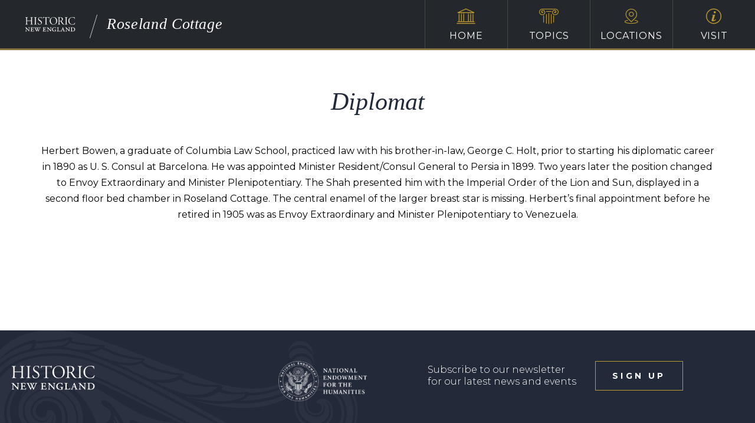

--- FILE ---
content_type: text/html; charset=UTF-8
request_url: https://roselandcottage.org/deepzoom/diplomat/
body_size: 8646
content:
<!DOCTYPE html>
<html lang="en">
<head>
	<meta charset="utf-8">
	<meta name="viewport" content="width=device-width, initial-scale=1.0">
	<title>Roseland Cottage</title>
	<link rel="shortcut icon" href="https://www.historicnewengland.org/wp-content/themes/CreateConquer/favicon.ico" />
	<meta name='robots' content='max-image-preview:large' />
<link rel="alternate" type="application/rss+xml" title="Roseland Cottage &raquo; Feed" href="https://roselandcottage.org/feed/" />
<link rel="alternate" type="application/rss+xml" title="Roseland Cottage &raquo; Comments Feed" href="https://roselandcottage.org/comments/feed/" />
<link rel="alternate" title="oEmbed (JSON)" type="application/json+oembed" href="https://roselandcottage.org/wp-json/oembed/1.0/embed?url=https%3A%2F%2Froselandcottage.org%2Fdeepzoom%2Fdiplomat%2F" />
<link rel="alternate" title="oEmbed (XML)" type="text/xml+oembed" href="https://roselandcottage.org/wp-json/oembed/1.0/embed?url=https%3A%2F%2Froselandcottage.org%2Fdeepzoom%2Fdiplomat%2F&#038;format=xml" />
<style id='wp-img-auto-sizes-contain-inline-css'>
img:is([sizes=auto i],[sizes^="auto," i]){contain-intrinsic-size:3000px 1500px}
/*# sourceURL=wp-img-auto-sizes-contain-inline-css */
</style>
<style id='wp-emoji-styles-inline-css'>

	img.wp-smiley, img.emoji {
		display: inline !important;
		border: none !important;
		box-shadow: none !important;
		height: 1em !important;
		width: 1em !important;
		margin: 0 0.07em !important;
		vertical-align: -0.1em !important;
		background: none !important;
		padding: 0 !important;
	}
/*# sourceURL=wp-emoji-styles-inline-css */
</style>
<style id='wp-block-library-inline-css'>
:root{--wp-block-synced-color:#7a00df;--wp-block-synced-color--rgb:122,0,223;--wp-bound-block-color:var(--wp-block-synced-color);--wp-editor-canvas-background:#ddd;--wp-admin-theme-color:#007cba;--wp-admin-theme-color--rgb:0,124,186;--wp-admin-theme-color-darker-10:#006ba1;--wp-admin-theme-color-darker-10--rgb:0,107,160.5;--wp-admin-theme-color-darker-20:#005a87;--wp-admin-theme-color-darker-20--rgb:0,90,135;--wp-admin-border-width-focus:2px}@media (min-resolution:192dpi){:root{--wp-admin-border-width-focus:1.5px}}.wp-element-button{cursor:pointer}:root .has-very-light-gray-background-color{background-color:#eee}:root .has-very-dark-gray-background-color{background-color:#313131}:root .has-very-light-gray-color{color:#eee}:root .has-very-dark-gray-color{color:#313131}:root .has-vivid-green-cyan-to-vivid-cyan-blue-gradient-background{background:linear-gradient(135deg,#00d084,#0693e3)}:root .has-purple-crush-gradient-background{background:linear-gradient(135deg,#34e2e4,#4721fb 50%,#ab1dfe)}:root .has-hazy-dawn-gradient-background{background:linear-gradient(135deg,#faaca8,#dad0ec)}:root .has-subdued-olive-gradient-background{background:linear-gradient(135deg,#fafae1,#67a671)}:root .has-atomic-cream-gradient-background{background:linear-gradient(135deg,#fdd79a,#004a59)}:root .has-nightshade-gradient-background{background:linear-gradient(135deg,#330968,#31cdcf)}:root .has-midnight-gradient-background{background:linear-gradient(135deg,#020381,#2874fc)}:root{--wp--preset--font-size--normal:16px;--wp--preset--font-size--huge:42px}.has-regular-font-size{font-size:1em}.has-larger-font-size{font-size:2.625em}.has-normal-font-size{font-size:var(--wp--preset--font-size--normal)}.has-huge-font-size{font-size:var(--wp--preset--font-size--huge)}.has-text-align-center{text-align:center}.has-text-align-left{text-align:left}.has-text-align-right{text-align:right}.has-fit-text{white-space:nowrap!important}#end-resizable-editor-section{display:none}.aligncenter{clear:both}.items-justified-left{justify-content:flex-start}.items-justified-center{justify-content:center}.items-justified-right{justify-content:flex-end}.items-justified-space-between{justify-content:space-between}.screen-reader-text{border:0;clip-path:inset(50%);height:1px;margin:-1px;overflow:hidden;padding:0;position:absolute;width:1px;word-wrap:normal!important}.screen-reader-text:focus{background-color:#ddd;clip-path:none;color:#444;display:block;font-size:1em;height:auto;left:5px;line-height:normal;padding:15px 23px 14px;text-decoration:none;top:5px;width:auto;z-index:100000}html :where(.has-border-color){border-style:solid}html :where([style*=border-top-color]){border-top-style:solid}html :where([style*=border-right-color]){border-right-style:solid}html :where([style*=border-bottom-color]){border-bottom-style:solid}html :where([style*=border-left-color]){border-left-style:solid}html :where([style*=border-width]){border-style:solid}html :where([style*=border-top-width]){border-top-style:solid}html :where([style*=border-right-width]){border-right-style:solid}html :where([style*=border-bottom-width]){border-bottom-style:solid}html :where([style*=border-left-width]){border-left-style:solid}html :where(img[class*=wp-image-]){height:auto;max-width:100%}:where(figure){margin:0 0 1em}html :where(.is-position-sticky){--wp-admin--admin-bar--position-offset:var(--wp-admin--admin-bar--height,0px)}@media screen and (max-width:600px){html :where(.is-position-sticky){--wp-admin--admin-bar--position-offset:0px}}
/*# sourceURL=/wp-includes/css/dist/block-library/common.min.css */
</style>
<style id='classic-theme-styles-inline-css'>
/*! This file is auto-generated */
.wp-block-button__link{color:#fff;background-color:#32373c;border-radius:9999px;box-shadow:none;text-decoration:none;padding:calc(.667em + 2px) calc(1.333em + 2px);font-size:1.125em}.wp-block-file__button{background:#32373c;color:#fff;text-decoration:none}
/*# sourceURL=/wp-includes/css/classic-themes.min.css */
</style>
<style id='global-styles-inline-css'>
:root{--wp--preset--aspect-ratio--square: 1;--wp--preset--aspect-ratio--4-3: 4/3;--wp--preset--aspect-ratio--3-4: 3/4;--wp--preset--aspect-ratio--3-2: 3/2;--wp--preset--aspect-ratio--2-3: 2/3;--wp--preset--aspect-ratio--16-9: 16/9;--wp--preset--aspect-ratio--9-16: 9/16;--wp--preset--color--black: #000000;--wp--preset--color--cyan-bluish-gray: #abb8c3;--wp--preset--color--white: #ffffff;--wp--preset--color--pale-pink: #f78da7;--wp--preset--color--vivid-red: #cf2e2e;--wp--preset--color--luminous-vivid-orange: #ff6900;--wp--preset--color--luminous-vivid-amber: #fcb900;--wp--preset--color--light-green-cyan: #7bdcb5;--wp--preset--color--vivid-green-cyan: #00d084;--wp--preset--color--pale-cyan-blue: #8ed1fc;--wp--preset--color--vivid-cyan-blue: #0693e3;--wp--preset--color--vivid-purple: #9b51e0;--wp--preset--gradient--vivid-cyan-blue-to-vivid-purple: linear-gradient(135deg,rgb(6,147,227) 0%,rgb(155,81,224) 100%);--wp--preset--gradient--light-green-cyan-to-vivid-green-cyan: linear-gradient(135deg,rgb(122,220,180) 0%,rgb(0,208,130) 100%);--wp--preset--gradient--luminous-vivid-amber-to-luminous-vivid-orange: linear-gradient(135deg,rgb(252,185,0) 0%,rgb(255,105,0) 100%);--wp--preset--gradient--luminous-vivid-orange-to-vivid-red: linear-gradient(135deg,rgb(255,105,0) 0%,rgb(207,46,46) 100%);--wp--preset--gradient--very-light-gray-to-cyan-bluish-gray: linear-gradient(135deg,rgb(238,238,238) 0%,rgb(169,184,195) 100%);--wp--preset--gradient--cool-to-warm-spectrum: linear-gradient(135deg,rgb(74,234,220) 0%,rgb(151,120,209) 20%,rgb(207,42,186) 40%,rgb(238,44,130) 60%,rgb(251,105,98) 80%,rgb(254,248,76) 100%);--wp--preset--gradient--blush-light-purple: linear-gradient(135deg,rgb(255,206,236) 0%,rgb(152,150,240) 100%);--wp--preset--gradient--blush-bordeaux: linear-gradient(135deg,rgb(254,205,165) 0%,rgb(254,45,45) 50%,rgb(107,0,62) 100%);--wp--preset--gradient--luminous-dusk: linear-gradient(135deg,rgb(255,203,112) 0%,rgb(199,81,192) 50%,rgb(65,88,208) 100%);--wp--preset--gradient--pale-ocean: linear-gradient(135deg,rgb(255,245,203) 0%,rgb(182,227,212) 50%,rgb(51,167,181) 100%);--wp--preset--gradient--electric-grass: linear-gradient(135deg,rgb(202,248,128) 0%,rgb(113,206,126) 100%);--wp--preset--gradient--midnight: linear-gradient(135deg,rgb(2,3,129) 0%,rgb(40,116,252) 100%);--wp--preset--font-size--small: 13px;--wp--preset--font-size--medium: 20px;--wp--preset--font-size--large: 36px;--wp--preset--font-size--x-large: 42px;--wp--preset--spacing--20: 0.44rem;--wp--preset--spacing--30: 0.67rem;--wp--preset--spacing--40: 1rem;--wp--preset--spacing--50: 1.5rem;--wp--preset--spacing--60: 2.25rem;--wp--preset--spacing--70: 3.38rem;--wp--preset--spacing--80: 5.06rem;--wp--preset--shadow--natural: 6px 6px 9px rgba(0, 0, 0, 0.2);--wp--preset--shadow--deep: 12px 12px 50px rgba(0, 0, 0, 0.4);--wp--preset--shadow--sharp: 6px 6px 0px rgba(0, 0, 0, 0.2);--wp--preset--shadow--outlined: 6px 6px 0px -3px rgb(255, 255, 255), 6px 6px rgb(0, 0, 0);--wp--preset--shadow--crisp: 6px 6px 0px rgb(0, 0, 0);}:where(.is-layout-flex){gap: 0.5em;}:where(.is-layout-grid){gap: 0.5em;}body .is-layout-flex{display: flex;}.is-layout-flex{flex-wrap: wrap;align-items: center;}.is-layout-flex > :is(*, div){margin: 0;}body .is-layout-grid{display: grid;}.is-layout-grid > :is(*, div){margin: 0;}:where(.wp-block-columns.is-layout-flex){gap: 2em;}:where(.wp-block-columns.is-layout-grid){gap: 2em;}:where(.wp-block-post-template.is-layout-flex){gap: 1.25em;}:where(.wp-block-post-template.is-layout-grid){gap: 1.25em;}.has-black-color{color: var(--wp--preset--color--black) !important;}.has-cyan-bluish-gray-color{color: var(--wp--preset--color--cyan-bluish-gray) !important;}.has-white-color{color: var(--wp--preset--color--white) !important;}.has-pale-pink-color{color: var(--wp--preset--color--pale-pink) !important;}.has-vivid-red-color{color: var(--wp--preset--color--vivid-red) !important;}.has-luminous-vivid-orange-color{color: var(--wp--preset--color--luminous-vivid-orange) !important;}.has-luminous-vivid-amber-color{color: var(--wp--preset--color--luminous-vivid-amber) !important;}.has-light-green-cyan-color{color: var(--wp--preset--color--light-green-cyan) !important;}.has-vivid-green-cyan-color{color: var(--wp--preset--color--vivid-green-cyan) !important;}.has-pale-cyan-blue-color{color: var(--wp--preset--color--pale-cyan-blue) !important;}.has-vivid-cyan-blue-color{color: var(--wp--preset--color--vivid-cyan-blue) !important;}.has-vivid-purple-color{color: var(--wp--preset--color--vivid-purple) !important;}.has-black-background-color{background-color: var(--wp--preset--color--black) !important;}.has-cyan-bluish-gray-background-color{background-color: var(--wp--preset--color--cyan-bluish-gray) !important;}.has-white-background-color{background-color: var(--wp--preset--color--white) !important;}.has-pale-pink-background-color{background-color: var(--wp--preset--color--pale-pink) !important;}.has-vivid-red-background-color{background-color: var(--wp--preset--color--vivid-red) !important;}.has-luminous-vivid-orange-background-color{background-color: var(--wp--preset--color--luminous-vivid-orange) !important;}.has-luminous-vivid-amber-background-color{background-color: var(--wp--preset--color--luminous-vivid-amber) !important;}.has-light-green-cyan-background-color{background-color: var(--wp--preset--color--light-green-cyan) !important;}.has-vivid-green-cyan-background-color{background-color: var(--wp--preset--color--vivid-green-cyan) !important;}.has-pale-cyan-blue-background-color{background-color: var(--wp--preset--color--pale-cyan-blue) !important;}.has-vivid-cyan-blue-background-color{background-color: var(--wp--preset--color--vivid-cyan-blue) !important;}.has-vivid-purple-background-color{background-color: var(--wp--preset--color--vivid-purple) !important;}.has-black-border-color{border-color: var(--wp--preset--color--black) !important;}.has-cyan-bluish-gray-border-color{border-color: var(--wp--preset--color--cyan-bluish-gray) !important;}.has-white-border-color{border-color: var(--wp--preset--color--white) !important;}.has-pale-pink-border-color{border-color: var(--wp--preset--color--pale-pink) !important;}.has-vivid-red-border-color{border-color: var(--wp--preset--color--vivid-red) !important;}.has-luminous-vivid-orange-border-color{border-color: var(--wp--preset--color--luminous-vivid-orange) !important;}.has-luminous-vivid-amber-border-color{border-color: var(--wp--preset--color--luminous-vivid-amber) !important;}.has-light-green-cyan-border-color{border-color: var(--wp--preset--color--light-green-cyan) !important;}.has-vivid-green-cyan-border-color{border-color: var(--wp--preset--color--vivid-green-cyan) !important;}.has-pale-cyan-blue-border-color{border-color: var(--wp--preset--color--pale-cyan-blue) !important;}.has-vivid-cyan-blue-border-color{border-color: var(--wp--preset--color--vivid-cyan-blue) !important;}.has-vivid-purple-border-color{border-color: var(--wp--preset--color--vivid-purple) !important;}.has-vivid-cyan-blue-to-vivid-purple-gradient-background{background: var(--wp--preset--gradient--vivid-cyan-blue-to-vivid-purple) !important;}.has-light-green-cyan-to-vivid-green-cyan-gradient-background{background: var(--wp--preset--gradient--light-green-cyan-to-vivid-green-cyan) !important;}.has-luminous-vivid-amber-to-luminous-vivid-orange-gradient-background{background: var(--wp--preset--gradient--luminous-vivid-amber-to-luminous-vivid-orange) !important;}.has-luminous-vivid-orange-to-vivid-red-gradient-background{background: var(--wp--preset--gradient--luminous-vivid-orange-to-vivid-red) !important;}.has-very-light-gray-to-cyan-bluish-gray-gradient-background{background: var(--wp--preset--gradient--very-light-gray-to-cyan-bluish-gray) !important;}.has-cool-to-warm-spectrum-gradient-background{background: var(--wp--preset--gradient--cool-to-warm-spectrum) !important;}.has-blush-light-purple-gradient-background{background: var(--wp--preset--gradient--blush-light-purple) !important;}.has-blush-bordeaux-gradient-background{background: var(--wp--preset--gradient--blush-bordeaux) !important;}.has-luminous-dusk-gradient-background{background: var(--wp--preset--gradient--luminous-dusk) !important;}.has-pale-ocean-gradient-background{background: var(--wp--preset--gradient--pale-ocean) !important;}.has-electric-grass-gradient-background{background: var(--wp--preset--gradient--electric-grass) !important;}.has-midnight-gradient-background{background: var(--wp--preset--gradient--midnight) !important;}.has-small-font-size{font-size: var(--wp--preset--font-size--small) !important;}.has-medium-font-size{font-size: var(--wp--preset--font-size--medium) !important;}.has-large-font-size{font-size: var(--wp--preset--font-size--large) !important;}.has-x-large-font-size{font-size: var(--wp--preset--font-size--x-large) !important;}
/*# sourceURL=global-styles-inline-css */
</style>
<link rel='stylesheet' id='am_style-css-css' href='https://roselandcottage.org/wp-content/themes/hne-app-2022/style.css?ver=1754337113' media='all' />
<link rel='stylesheet' id='am_https-fonts-googleapis-com-cssfamilylibrebaskerville400700montserrat300300i400400i700-css' href='https://fonts.googleapis.com/css?family=Libre+Baskerville%3A400%2C700%7CMontserrat%3A300%2C300i%2C400%2C400i%2C700&#038;ver=6.9' media='all' />
<script src="https://roselandcottage.org/wp-includes/js/jquery/jquery.min.js?ver=3.7.1" id="jquery-core-js"></script>
<script src="https://roselandcottage.org/wp-includes/js/jquery/jquery-migrate.min.js?ver=3.4.1" id="jquery-migrate-js"></script>
<script src="https://roselandcottage.org/wp-content/themes/hne-app-2022/includes/js/scrolltop.js?ver=6.9" id="scrolltop-js"></script>
<link rel="https://api.w.org/" href="https://roselandcottage.org/wp-json/" /><link rel="EditURI" type="application/rsd+xml" title="RSD" href="https://roselandcottage.org/xmlrpc.php?rsd" />

<link rel="canonical" href="https://roselandcottage.org/deepzoom/diplomat/" />
<link rel='shortlink' href='https://roselandcottage.org/?p=1866' />
<style>.recentcomments a{display:inline !important;padding:0 !important;margin:0 !important;}</style>	<meta name="cf-2fa-verify" content="c7157dcdacf6495">
	<!-- Google Tag Manager -->
<script>(function(w,d,s,l,i){w[l]=w[l]||[];w[l].push({'gtm.start':
new Date().getTime(),event:'gtm.js'});var f=d.getElementsByTagName(s)[0],
j=d.createElement(s),dl=l!='dataLayer'?'&l='+l:'';j.async=true;j.src=
'https://www.googletagmanager.com/gtm.js?id='+i+dl;f.parentNode.insertBefore(j,f);
})(window,document,'script','dataLayer','GTM-5GWPRW7');</script>
<!-- End Google Tag Manager -->
	<link rel="stylesheet" href="https://roselandcottage.org/wp-content/themes/hne-app-2022/fonts/p22-bauhaus-extras.css" type="text/css" charset="utf-8" />
</head>
<body class="wp-singular deepzoom-template-default single single-deepzoom postid-1866 wp-embed-responsive wp-theme-hne-app-2022 chrome">
	<div class="wrapper">
		<!-- top wrapper -->
		<div class="page-content">
			<!-- header -->
			<!-- Google Tag Manager (noscript) -->
            <noscript><iframe src="https://www.googletagmanager.com/ns.html?id=GTM-5GWPRW7"
            height="0" width="0" style="display:none;visibility:hidden"></iframe></noscript>
            <!-- End Google Tag Manager (noscript) -->
            <header class="main-header">
                <div class="header-top">
                    <div class="logo-holder">
                                                <strong class="logo">
                                    <img src="https://roselandcottage.org/wp-content/themes/hne-app-2022/images/logo-no-scroll.svg" alt="Roseland Cottage">
                            </strong>
                                                                            <i class="icon-line"></i>
                            <strong class="logo-title">Roseland Cottage</strong>
                                            </div>
                    <nav class="main-nav">
                        <ul><li>
<a href="https://roselandcottage.org/" >Home<i class="icon-house"></i></a>
</li>
<li>
<a href="/topics"  class="dropdown-toggle" data-toggle="dropdown" >Topics<i class="icon-abacus"></i></a>
<ul class="dropdown-menu">
<li class="">
<a href="https://roselandcottage.org/architecture-design-intended/" class="title" >Architecture, Design, &#038; Style</a>
</li>
<li class="">
<a href="https://roselandcottage.org/people-of-the-pink-house/" class="title" >People of the Pink House</a>
</li>
<li class="">
<a href="https://roselandcottage.org/village-virtues/" class="title" >Village Virtues</a>
</li>
<li class="">
<a href="https://roselandcottage.org/restoration/" class="title" >Preservation</a>
</li>
</ul>
</li>
<li>
<a href="/locations/"  class="dropdown-toggle" data-toggle="dropdown" >Locations<i class="icon-marker"></i></a>
<ul class="dropdown-menu">
<li class="">
<a href="/location/360-tour" class="title" >360° Tour</a>
</li>
<li class="">
<a href="https://roselandcottage.org/locations/" class="title" >All Locations</a>
</li>
<li class="">
<a href="https://roselandcottage.org/locations/first-floor/" class="title" >First Floor</a>
</li>
<li class="">
<a href="https://roselandcottage.org/locations/second-floor/" class="title" >Second Floor</a>
</li>
<li class="">
<a href="https://roselandcottage.org/locations/behind-the-scenes/" class="title" >Behind the Scenes</a>
</li>
<li class="">
<a href="https://roselandcottage.org/locations/outdoors/" class="title" >Outbuildings &#038; Garden</a>
</li>
</ul>
</li>
<li>
<a href="https://roselandcottage.org/info/" >Visit<i class="icon-help"></i></a>
</ul>
                    </nav>
                </div>
                			</header>
<main>
	<div class="content-wrapper">
		<div class="narrow-container">
			<article class="post text-center">
								<h1>Diplomat</h1>
				<p>Herbert Bowen, a graduate of Columbia Law School, practiced law with his brother-in-law, George C. Holt, prior to starting his diplomatic career in 1890 as U. S. Consul at Barcelona. He was appointed Minister Resident/Consul General to Persia in 1899. Two years later the position changed to Envoy Extraordinary and Minister Plenipotentiary. The Shah presented him with the Imperial Order of the Lion and Sun, displayed in a second floor bed chamber in Roseland Cottage. The central enamel of the larger breast star is missing. Herbert&#8217;s final appointment before he retired in 1905 was as Envoy Extraordinary and Minister Plenipotentiary to Venezuela.</p>
							</article>
		</div>
	</div>
</main>
	
</div>
<!-- footer -->
<footer class="main-footer">
	<div class="container">
		<strong class="logo">
			<a href="https://roselandcottage.org/"><img src="https://roselandcottage.org/wp-content/themes/hne-app-2022/images/logo-no-scroll.svg" alt="Roseland Cottage"></a>
		</strong>
		<div class="footer-holder">
			<div class="logo">
				<a href="https://www.neh.gov/"><img src="https://roselandcottage.org/wp-content/themes/hne-app-2022/images/NEH-Seal-sm.png" alt="Roseland Cottage"></a>
			</div>
			<div class="footer-signup">
				<p>Subscribe to our newsletter for our latest news and events</p>			
            			<button class="transparent" data-toggle="modal" data-target="#subscribe-form">sign up</button>
			</div>
		</div>
	</div>
</footer>
</div>

<section class="modal fade is-yellow" id="subscribe-form" tabindex="-1" role="dialog">
    <div class="modal-dialog" role="document">
        <div class="bg-frame">
            <a href="#" class="close" data-dismiss="modal" aria-label="Close"><i class="icon-close"></i></a>
            <div class="modal-content">
                <div class="ctct-embed-signup">
<div>
                        <span id="success_message" style="display:none;">
                            <div style="text-align:center;">Thanks for signing up!</div>
                        </span>
                        <form data-id="embedded_signup:form" class="ctct-custom-form Form" name="embedded_signup" method="post" action="https://tracking.wordfly.com/join/historicnewengland" >
	<label>
		<h4>Contact Details</h4>
		Email
		<input type="email" name="Email" required />
	</label>
	<label>
		First Name
		<input type="text" name="FirstName"  />
	</label>
	<label>
		Last Name
		<input type="text" name="LastName"  />
	</label>
	<label>
		<h4>Your Interests</h4>
		Monthly Newsletter
		<input type="checkbox" name="preferences" value="231423e0-8a51-e911-a31f-e61f134a8c87" />
	</label>
	<br />
	<label>
		Events in Greater Boston
		<input type="checkbox" name="preferences" value="560740f8-8a51-e911-a31f-e61f134a8c87" />
	</label>
	<br />
	<label>
		Events in North Shore Massachusetts
		<input type="checkbox" name="preferences" value="2d5e3788-8b51-e911-a31f-e61f134a8c87" />
	</label>
	<br />	
	<label>
		Events in Maine and New Hampshire
		<input type="checkbox" name="preferences" value="7dda238f-8b51-e911-a31f-e61f134a8c87" />
	</label>
	<br />
	<label>
		Events in Rhode Island
		<input type="checkbox" name="preferences" value="4d502498-8b51-e911-a31f-e61f134a8c87" />
	</label>
	<br />
	<label>
		Architecture Events
		<input type="checkbox" name="preferences" value="103f6eec-8b51-e911-a31f-e61f134a8c87" />
	</label>
	<br />
	<label>
		Food and Drink Events
		<input type="checkbox" name="preferences" value="82580df5-8b51-e911-a31f-e61f134a8c87" />
	</label>
	<br />
	<label>
		Garden and Landscape Events
		<input type="checkbox" name="preferences" value="fd086e0f-8c51-e911-a31f-e61f134a8c87" />
	</label>
	<br />
	<label>
		Interior Design and Decorative Arts Events
		<input type="checkbox" name="preferences" value="2a0bdf87-8c51-e911-a31f-e61f134a8c87" />
	</label>
	<br />
	<label>
		Info About Your Membership
		<input type="checkbox" name="preferences" value="4c493b92-8c51-e911-a31f-e61f134a8c87" />
	</label>
	<br />
	<label>
		Community Preservation Grants
		<input type="checkbox" name="preferences" value="d6908be6-be75-ea11-bd94-e61f134a8c87" />
	</label>
	<br />
	<br />
	<button type="submit">Subscribe</button>
			</form>
                    </div>

                </div>
            </div>
        </div>
    </div>
</section>
    
<div class="preloader" style="display:none;"><svg width='120px' height='120px' xmlns="http://www.w3.org/2000/svg" viewBox="0 0 100 100" preserveAspectRatio="xMidYMid" class="uil-ring"><rect x="0" y="0" width="100" height="100" fill="none" class="bk"></rect><defs><filter id="uil-ring-shadow" x="-100%" y="-100%" width="300%" height="300%"><feOffset result="offOut" in="SourceGraphic" dx="0" dy="0"></feOffset><feGaussianBlur result="blurOut" in="offOut" stdDeviation="0"></feGaussianBlur><feBlend in="SourceGraphic" in2="blurOut" mode="normal"></feBlend></filter></defs><path d="M10,50c0,0,0,0.5,0.1,1.4c0,0.5,0.1,1,0.2,1.7c0,0.3,0.1,0.7,0.1,1.1c0.1,0.4,0.1,0.8,0.2,1.2c0.2,0.8,0.3,1.8,0.5,2.8 c0.3,1,0.6,2.1,0.9,3.2c0.3,1.1,0.9,2.3,1.4,3.5c0.5,1.2,1.2,2.4,1.8,3.7c0.3,0.6,0.8,1.2,1.2,1.9c0.4,0.6,0.8,1.3,1.3,1.9 c1,1.2,1.9,2.6,3.1,3.7c2.2,2.5,5,4.7,7.9,6.7c3,2,6.5,3.4,10.1,4.6c3.6,1.1,7.5,1.5,11.2,1.6c4-0.1,7.7-0.6,11.3-1.6 c3.6-1.2,7-2.6,10-4.6c3-2,5.8-4.2,7.9-6.7c1.2-1.2,2.1-2.5,3.1-3.7c0.5-0.6,0.9-1.3,1.3-1.9c0.4-0.6,0.8-1.3,1.2-1.9 c0.6-1.3,1.3-2.5,1.8-3.7c0.5-1.2,1-2.4,1.4-3.5c0.3-1.1,0.6-2.2,0.9-3.2c0.2-1,0.4-1.9,0.5-2.8c0.1-0.4,0.1-0.8,0.2-1.2 c0-0.4,0.1-0.7,0.1-1.1c0.1-0.7,0.1-1.2,0.2-1.7C90,50.5,90,50,90,50s0,0.5,0,1.4c0,0.5,0,1,0,1.7c0,0.3,0,0.7,0,1.1 c0,0.4-0.1,0.8-0.1,1.2c-0.1,0.9-0.2,1.8-0.4,2.8c-0.2,1-0.5,2.1-0.7,3.3c-0.3,1.2-0.8,2.4-1.2,3.7c-0.2,0.7-0.5,1.3-0.8,1.9 c-0.3,0.7-0.6,1.3-0.9,2c-0.3,0.7-0.7,1.3-1.1,2c-0.4,0.7-0.7,1.4-1.2,2c-1,1.3-1.9,2.7-3.1,4c-2.2,2.7-5,5-8.1,7.1 c-0.8,0.5-1.6,1-2.4,1.5c-0.8,0.5-1.7,0.9-2.6,1.3L66,87.7l-1.4,0.5c-0.9,0.3-1.8,0.7-2.8,1c-3.8,1.1-7.9,1.7-11.8,1.8L47,90.8 c-1,0-2-0.2-3-0.3l-1.5-0.2l-0.7-0.1L41.1,90c-1-0.3-1.9-0.5-2.9-0.7c-0.9-0.3-1.9-0.7-2.8-1L34,87.7l-1.3-0.6 c-0.9-0.4-1.8-0.8-2.6-1.3c-0.8-0.5-1.6-1-2.4-1.5c-3.1-2.1-5.9-4.5-8.1-7.1c-1.2-1.2-2.1-2.7-3.1-4c-0.5-0.6-0.8-1.4-1.2-2 c-0.4-0.7-0.8-1.3-1.1-2c-0.3-0.7-0.6-1.3-0.9-2c-0.3-0.7-0.6-1.3-0.8-1.9c-0.4-1.3-0.9-2.5-1.2-3.7c-0.3-1.2-0.5-2.3-0.7-3.3 c-0.2-1-0.3-2-0.4-2.8c-0.1-0.4-0.1-0.8-0.1-1.2c0-0.4,0-0.7,0-1.1c0-0.7,0-1.2,0-1.7C10,50.5,10,50,10,50z" fill="#222939" filter="url(#uil-ring-shadow)"><animateTransform attributeName="transform" type="rotate" from="0 50 50" to="360 50 50" repeatCount="indefinite" dur="1s"></animateTransform></path></svg></div>
<script type="speculationrules">
{"prefetch":[{"source":"document","where":{"and":[{"href_matches":"/*"},{"not":{"href_matches":["/wp-*.php","/wp-admin/*","/wp-content/uploads/sites/12/*","/wp-content/*","/wp-content/plugins/*","/wp-content/themes/hne-app-2022/*","/*\\?(.+)"]}},{"not":{"selector_matches":"a[rel~=\"nofollow\"]"}},{"not":{"selector_matches":".no-prefetch, .no-prefetch a"}}]},"eagerness":"conservative"}]}
</script>
<script src="https://roselandcottage.org/wp-includes/js/comment-reply.min.js?ver=6.9" id="comment-reply-js" async data-wp-strategy="async" fetchpriority="low"></script>
<script id="am_main-js-extra">
var ajax_url = "https://roselandcottage.org/wp-admin/admin-ajax.php";
var theme_path = "https://roselandcottage.org/wp-content/themes/hne-app-2022";
//# sourceURL=am_main-js-extra
</script>
<script src="https://roselandcottage.org/wp-content/themes/hne-app-2022/includes/js/jquery.main.js?ver=250306-215622" id="am_main-js"></script>
<script src="https://roselandcottage.org/wp-content/themes/hne-app-2022/includes/js/openseadragon/openseadragon.min.js?ver=1.0" id="deepzoom-js"></script>
<script src="https://roselandcottage.org/wp-content/themes/hne-app-2022/includes/js/dist/fancybox.min.js?ver=1.0" id="fancybox-js"></script>
<script src="https://roselandcottage.org/wp-content/themes/hne-app-2022/includes/js/dist/slickjs.min.js?ver=1.0" id="slick-js"></script>
<script src="https://roselandcottage.org/wp-content/themes/hne-app-2022/includes/js/dist/jquery-same-height.js?ver=1.0" id="same-height-js"></script>
<script src="https://roselandcottage.org/wp-content/themes/hne-app-2022/includes/js/dist/jquery-font-resize.js?ver=1.0" id="jquery-font-resize-js"></script>
<script src="https://roselandcottage.org/wp-content/themes/hne-app-2022/includes/js/dist/jquery-open-close.js?ver=1.0" id="jquery-open-close-js"></script>
<script src="https://roselandcottage.org/wp-content/themes/hne-app-2022/includes/js/dist/jquery-accordion.js?ver=1.0" id="jquery-accordion-js"></script>
<script src="https://roselandcottage.org/wp-content/themes/hne-app-2022/includes/js/dist/retina-cover.js?ver=1.0" id="retina-cover-js"></script>
<script src="https://roselandcottage.org/wp-content/themes/hne-app-2022/includes/js/dist/custom-forms.js?ver=1.0" id="custom-forms-js"></script>
<script src="https://roselandcottage.org/wp-content/themes/hne-app-2022/includes/js/dist/smooth-scroll.js?ver=1.0" id="smooth-scroll-js"></script>
<script src="https://roselandcottage.org/wp-content/themes/hne-app-2022/includes/js/dist/bootstrap.min.js?ver=1.0" id="bootstrap-js"></script>
<script src="https://roselandcottage.org/wp-content/themes/hne-app-2022/includes/js/dist/dropdown.js?ver=1.0" id="dropdown-js"></script>
<script src="https://roselandcottage.org/wp-content/themes/hne-app-2022/includes/js/dist/light-audio-player.js?ver=1.0" id="light-audio-js"></script>
<script id="wp-emoji-settings" type="application/json">
{"baseUrl":"https://s.w.org/images/core/emoji/17.0.2/72x72/","ext":".png","svgUrl":"https://s.w.org/images/core/emoji/17.0.2/svg/","svgExt":".svg","source":{"concatemoji":"https://roselandcottage.org/wp-includes/js/wp-emoji-release.min.js?ver=6.9"}}
</script>
<script type="module">
/*! This file is auto-generated */
const a=JSON.parse(document.getElementById("wp-emoji-settings").textContent),o=(window._wpemojiSettings=a,"wpEmojiSettingsSupports"),s=["flag","emoji"];function i(e){try{var t={supportTests:e,timestamp:(new Date).valueOf()};sessionStorage.setItem(o,JSON.stringify(t))}catch(e){}}function c(e,t,n){e.clearRect(0,0,e.canvas.width,e.canvas.height),e.fillText(t,0,0);t=new Uint32Array(e.getImageData(0,0,e.canvas.width,e.canvas.height).data);e.clearRect(0,0,e.canvas.width,e.canvas.height),e.fillText(n,0,0);const a=new Uint32Array(e.getImageData(0,0,e.canvas.width,e.canvas.height).data);return t.every((e,t)=>e===a[t])}function p(e,t){e.clearRect(0,0,e.canvas.width,e.canvas.height),e.fillText(t,0,0);var n=e.getImageData(16,16,1,1);for(let e=0;e<n.data.length;e++)if(0!==n.data[e])return!1;return!0}function u(e,t,n,a){switch(t){case"flag":return n(e,"\ud83c\udff3\ufe0f\u200d\u26a7\ufe0f","\ud83c\udff3\ufe0f\u200b\u26a7\ufe0f")?!1:!n(e,"\ud83c\udde8\ud83c\uddf6","\ud83c\udde8\u200b\ud83c\uddf6")&&!n(e,"\ud83c\udff4\udb40\udc67\udb40\udc62\udb40\udc65\udb40\udc6e\udb40\udc67\udb40\udc7f","\ud83c\udff4\u200b\udb40\udc67\u200b\udb40\udc62\u200b\udb40\udc65\u200b\udb40\udc6e\u200b\udb40\udc67\u200b\udb40\udc7f");case"emoji":return!a(e,"\ud83e\u1fac8")}return!1}function f(e,t,n,a){let r;const o=(r="undefined"!=typeof WorkerGlobalScope&&self instanceof WorkerGlobalScope?new OffscreenCanvas(300,150):document.createElement("canvas")).getContext("2d",{willReadFrequently:!0}),s=(o.textBaseline="top",o.font="600 32px Arial",{});return e.forEach(e=>{s[e]=t(o,e,n,a)}),s}function r(e){var t=document.createElement("script");t.src=e,t.defer=!0,document.head.appendChild(t)}a.supports={everything:!0,everythingExceptFlag:!0},new Promise(t=>{let n=function(){try{var e=JSON.parse(sessionStorage.getItem(o));if("object"==typeof e&&"number"==typeof e.timestamp&&(new Date).valueOf()<e.timestamp+604800&&"object"==typeof e.supportTests)return e.supportTests}catch(e){}return null}();if(!n){if("undefined"!=typeof Worker&&"undefined"!=typeof OffscreenCanvas&&"undefined"!=typeof URL&&URL.createObjectURL&&"undefined"!=typeof Blob)try{var e="postMessage("+f.toString()+"("+[JSON.stringify(s),u.toString(),c.toString(),p.toString()].join(",")+"));",a=new Blob([e],{type:"text/javascript"});const r=new Worker(URL.createObjectURL(a),{name:"wpTestEmojiSupports"});return void(r.onmessage=e=>{i(n=e.data),r.terminate(),t(n)})}catch(e){}i(n=f(s,u,c,p))}t(n)}).then(e=>{for(const n in e)a.supports[n]=e[n],a.supports.everything=a.supports.everything&&a.supports[n],"flag"!==n&&(a.supports.everythingExceptFlag=a.supports.everythingExceptFlag&&a.supports[n]);var t;a.supports.everythingExceptFlag=a.supports.everythingExceptFlag&&!a.supports.flag,a.supports.everything||((t=a.source||{}).concatemoji?r(t.concatemoji):t.wpemoji&&t.twemoji&&(r(t.twemoji),r(t.wpemoji)))});
//# sourceURL=https://roselandcottage.org/wp-includes/js/wp-emoji-loader.min.js
</script>
</body>
</html>


--- FILE ---
content_type: application/javascript
request_url: https://roselandcottage.org/wp-content/themes/hne-app-2022/includes/js/dist/custom-forms.js?ver=1.0
body_size: 15033
content:
/*!
 * JavaScript Custom Forms
 *
 * Copyright 2014-2015 PSD2HTML - http://psd2html.com/jcf
 * Released under the MIT license (LICENSE.txt)
 *
 * Version: 1.2.3
 */
;(function(root, factory) {
	'use strict';
	if (typeof define === 'function' && define.amd) {
		define(['jquery'], factory);
	} else if (typeof exports === 'object') {
		module.exports = factory(require('jquery'));
	} else {
		root.jcf = factory(jQuery);
	}
}(this, function($) {
	'use strict';

	// define version
	var version = '1.2.3';

	// private variables
	var customInstances = [];

	// default global options
	var commonOptions = {
		optionsKey: 'jcf',
		dataKey: 'jcf-instance',
		rtlClass: 'jcf-rtl',
		focusClass: 'jcf-focus',
		pressedClass: 'jcf-pressed',
		disabledClass: 'jcf-disabled',
		hiddenClass: 'jcf-hidden',
		resetAppearanceClass: 'jcf-reset-appearance',
		unselectableClass: 'jcf-unselectable'
	};

	// detect device type
	var isTouchDevice = ('ontouchstart' in window) || window.DocumentTouch && document instanceof window.DocumentTouch,
		isWinPhoneDevice = /Windows Phone/.test(navigator.userAgent);
	commonOptions.isMobileDevice = !!(isTouchDevice || isWinPhoneDevice);

	// create global stylesheet if custom forms are used
	var createStyleSheet = function() {
		var styleTag = $('<style>').appendTo('head'),
			styleSheet = styleTag.prop('sheet') || styleTag.prop('styleSheet');

		// crossbrowser style handling
		var addCSSRule = function(selector, rules, index) {
			index = index || 0;
			if (styleSheet.insertRule) {
				styleSheet.insertRule(selector + '{' + rules + '}', index);
			} else {
				styleSheet.addRule(selector, rules, index);
			}
		};

		// add special rules
		addCSSRule('.' + commonOptions.hiddenClass, 'position:absolute !important;left:-9999px !important;height:1px !important;width:1px !important;margin:0 !important;border-width:0 !important;-webkit-appearance:none;-moz-appearance:none;appearance:none');
		addCSSRule('.' + commonOptions.rtlClass + ' .' + commonOptions.hiddenClass, 'right:-9999px !important; left: auto !important');
		addCSSRule('.' + commonOptions.unselectableClass, '-webkit-user-select: none; -moz-user-select: none; -ms-user-select: none; user-select: none; -webkit-tap-highlight-color: rgba(0,0,0,0);');
		addCSSRule('.' + commonOptions.resetAppearanceClass, 'background: none; border: none; -webkit-appearance: none; appearance: none; opacity: 0; filter: alpha(opacity=0);');

		// detect rtl pages
		var html = $('html'), body = $('body');
		if (html.css('direction') === 'rtl' || body.css('direction') === 'rtl') {
			html.addClass(commonOptions.rtlClass);
		}

		// handle form reset event
		html.on('reset', function() {
			setTimeout(function() {
				api.refreshAll();
			}, 0);
		});

		// mark stylesheet as created
		commonOptions.styleSheetCreated = true;
	};

	// simplified pointer events handler
	(function() {
		var pointerEventsSupported = navigator.pointerEnabled || navigator.msPointerEnabled,
			touchEventsSupported = ('ontouchstart' in window) || window.DocumentTouch && document instanceof window.DocumentTouch,
			eventList, eventMap = {}, eventPrefix = 'jcf-';

		// detect events to attach
		if (pointerEventsSupported) {
			eventList = {
				pointerover: navigator.pointerEnabled ? 'pointerover' : 'MSPointerOver',
				pointerdown: navigator.pointerEnabled ? 'pointerdown' : 'MSPointerDown',
				pointermove: navigator.pointerEnabled ? 'pointermove' : 'MSPointerMove',
				pointerup: navigator.pointerEnabled ? 'pointerup' : 'MSPointerUp'
			};
		} else {
			eventList = {
				pointerover: 'mouseover',
				pointerdown: 'mousedown' + (touchEventsSupported ? ' touchstart' : ''),
				pointermove: 'mousemove' + (touchEventsSupported ? ' touchmove' : ''),
				pointerup: 'mouseup' + (touchEventsSupported ? ' touchend' : '')
			};
		}

		// create event map
		$.each(eventList, function(targetEventName, fakeEventList) {
			$.each(fakeEventList.split(' '), function(index, fakeEventName) {
				eventMap[fakeEventName] = targetEventName;
			});
		});

		// jQuery event hooks
		$.each(eventList, function(eventName, eventHandlers) {
			eventHandlers = eventHandlers.split(' ');
			$.event.special[eventPrefix + eventName] = {
				setup: function() {
					var self = this;
					$.each(eventHandlers, function(index, fallbackEvent) {
						if (self.addEventListener) self.addEventListener(fallbackEvent, fixEvent, false);
						else self['on' + fallbackEvent] = fixEvent;
					});
				},
				teardown: function() {
					var self = this;
					$.each(eventHandlers, function(index, fallbackEvent) {
						if (self.addEventListener) self.removeEventListener(fallbackEvent, fixEvent, false);
						else self['on' + fallbackEvent] = null;
					});
				}
			};
		});

		// check that mouse event are not simulated by mobile browsers
		var lastTouch = null;
		var mouseEventSimulated = function(e) {
			var dx = Math.abs(e.pageX - lastTouch.x),
				dy = Math.abs(e.pageY - lastTouch.y),
				rangeDistance = 25;

			if (dx <= rangeDistance && dy <= rangeDistance) {
				return true;
			}
		};

		// normalize event
		var fixEvent = function(e) {
			var origEvent = e || window.event,
				touchEventData = null,
				targetEventName = eventMap[origEvent.type];

			e = $.event.fix(origEvent);
			e.type = eventPrefix + targetEventName;

			if (origEvent.pointerType) {
				switch (origEvent.pointerType) {
					case 2: e.pointerType = 'touch'; break;
					case 3: e.pointerType = 'pen'; break;
					case 4: e.pointerType = 'mouse'; break;
					default: e.pointerType = origEvent.pointerType;
				}
			} else {
				e.pointerType = origEvent.type.substr(0, 5); // "mouse" or "touch" word length
			}

			if (!e.pageX && !e.pageY) {
				touchEventData = origEvent.changedTouches ? origEvent.changedTouches[0] : origEvent;
				e.pageX = touchEventData.pageX;
				e.pageY = touchEventData.pageY;
			}

			if (origEvent.type === 'touchend') {
				lastTouch = { x: e.pageX, y: e.pageY };
			}
			if (e.pointerType === 'mouse' && lastTouch && mouseEventSimulated(e)) {
				return;
			} else {
				return ($.event.dispatch || $.event.handle).call(this, e);
			}
		};
	}());

	// custom mousewheel/trackpad handler
	(function() {
		var wheelEvents = ('onwheel' in document || document.documentMode >= 9 ? 'wheel' : 'mousewheel DOMMouseScroll').split(' '),
			shimEventName = 'jcf-mousewheel';

		$.event.special[shimEventName] = {
			setup: function() {
				var self = this;
				$.each(wheelEvents, function(index, fallbackEvent) {
					if (self.addEventListener) self.addEventListener(fallbackEvent, fixEvent, false);
					else self['on' + fallbackEvent] = fixEvent;
				});
			},
			teardown: function() {
				var self = this;
				$.each(wheelEvents, function(index, fallbackEvent) {
					if (self.addEventListener) self.removeEventListener(fallbackEvent, fixEvent, false);
					else self['on' + fallbackEvent] = null;
				});
			}
		};

		var fixEvent = function(e) {
			var origEvent = e || window.event;
			e = $.event.fix(origEvent);
			e.type = shimEventName;

			// old wheel events handler
			if ('detail'      in origEvent) { e.deltaY = -origEvent.detail;      }
			if ('wheelDelta'  in origEvent) { e.deltaY = -origEvent.wheelDelta;  }
			if ('wheelDeltaY' in origEvent) { e.deltaY = -origEvent.wheelDeltaY; }
			if ('wheelDeltaX' in origEvent) { e.deltaX = -origEvent.wheelDeltaX; }

			// modern wheel event handler
			if ('deltaY' in origEvent) {
				e.deltaY = origEvent.deltaY;
			}
			if ('deltaX' in origEvent) {
				e.deltaX = origEvent.deltaX;
			}

			// handle deltaMode for mouse wheel
			e.delta = e.deltaY || e.deltaX;
			if (origEvent.deltaMode === 1) {
				var lineHeight = 16;
				e.delta *= lineHeight;
				e.deltaY *= lineHeight;
				e.deltaX *= lineHeight;
			}

			return ($.event.dispatch || $.event.handle).call(this, e);
		};
	}());

	// extra module methods
	var moduleMixin = {
		// provide function for firing native events
		fireNativeEvent: function(elements, eventName) {
			$(elements).each(function() {
				var element = this, eventObject;
				if (element.dispatchEvent) {
					eventObject = document.createEvent('HTMLEvents');
					eventObject.initEvent(eventName, true, true);
					element.dispatchEvent(eventObject);
				} else if (document.createEventObject) {
					eventObject = document.createEventObject();
					eventObject.target = element;
					element.fireEvent('on' + eventName, eventObject);
				}
			});
		},
		// bind event handlers for module instance (functions beggining with "on")
		bindHandlers: function() {
			var self = this;
			$.each(self, function(propName, propValue) {
				if (propName.indexOf('on') === 0 && $.isFunction(propValue)) {
					// dont use $.proxy here because it doesn't create unique handler
					self[propName] = function() {
						return propValue.apply(self, arguments);
					};
				}
			});
		}
	};

	// public API
	var api = {
		version: version,
		modules: {},
		getOptions: function() {
			return $.extend({}, commonOptions);
		},
		setOptions: function(moduleName, moduleOptions) {
			if (arguments.length > 1) {
				// set module options
				if (this.modules[moduleName]) {
					$.extend(this.modules[moduleName].prototype.options, moduleOptions);
				}
			} else {
				// set common options
				$.extend(commonOptions, moduleName);
			}
		},
		addModule: function(proto) {
			// proto is factory function
			if ($.isFunction(proto)) {
				proto = proto($, window);
			}

			// add module to list
			var Module = function(options) {
				// save instance to collection
				if (!options.element.data(commonOptions.dataKey)) {
					options.element.data(commonOptions.dataKey, this);
				}
				customInstances.push(this);

				// save options
				this.options = $.extend({}, commonOptions, this.options, getInlineOptions(options.element), options);

				// bind event handlers to instance
				this.bindHandlers();

				// call constructor
				this.init.apply(this, arguments);
			};

			// parse options from HTML attribute
			var getInlineOptions = function(element) {
				var dataOptions = element.data(commonOptions.optionsKey),
					attrOptions = element.attr(commonOptions.optionsKey);

				if (dataOptions) {
					return dataOptions;
				} else if (attrOptions) {
					try {
						return $.parseJSON(attrOptions);
					} catch (e) {
						// ignore invalid attributes
					}
				}
			};

			// set proto as prototype for new module
			Module.prototype = proto;

			// add mixin methods to module proto
			$.extend(proto, moduleMixin);
			if (proto.plugins) {
				$.each(proto.plugins, function(pluginName, plugin) {
					$.extend(plugin.prototype, moduleMixin);
				});
			}

			// override destroy method
			var originalDestroy = Module.prototype.destroy;
			Module.prototype.destroy = function() {
				this.options.element.removeData(this.options.dataKey);

				for (var i = customInstances.length - 1; i >= 0; i--) {
					if (customInstances[i] === this) {
						customInstances.splice(i, 1);
						break;
					}
				}

				if (originalDestroy) {
					originalDestroy.apply(this, arguments);
				}
			};

			// save module to list
			this.modules[proto.name] = Module;
		},
		getInstance: function(element) {
			return $(element).data(commonOptions.dataKey);
		},
		replace: function(elements, moduleName, customOptions) {
			var self = this,
				instance;

			if (!commonOptions.styleSheetCreated) {
				createStyleSheet();
			}

			$(elements).each(function() {
				var moduleOptions,
					element = $(this);

				instance = element.data(commonOptions.dataKey);
				if (instance) {
					instance.refresh();
				} else {
					if (!moduleName) {
						$.each(self.modules, function(currentModuleName, module) {
							if (module.prototype.matchElement.call(module.prototype, element)) {
								moduleName = currentModuleName;
								return false;
							}
						});
					}
					if (moduleName) {
						moduleOptions = $.extend({ element: element }, customOptions);
						instance = new self.modules[moduleName](moduleOptions);
					}
				}
			});
			return instance;
		},
		refresh: function(elements) {
			$(elements).each(function() {
				var instance = $(this).data(commonOptions.dataKey);
				if (instance) {
					instance.refresh();
				}
			});
		},
		destroy: function(elements) {
			$(elements).each(function() {
				var instance = $(this).data(commonOptions.dataKey);
				if (instance) {
					instance.destroy();
				}
			});
		},
		replaceAll: function(context) {
			var self = this;
			$.each(this.modules, function(moduleName, module) {
				$(module.prototype.selector, context).each(function() {
					if (this.className.indexOf('jcf-ignore') < 0) {
						self.replace(this, moduleName);
					}
				});
			});
		},
		refreshAll: function(context) {
			if (context) {
				$.each(this.modules, function(moduleName, module) {
					$(module.prototype.selector, context).each(function() {
						var instance = $(this).data(commonOptions.dataKey);
						if (instance) {
							instance.refresh();
						}
					});
				});
			} else {
				for (var i = customInstances.length - 1; i >= 0; i--) {
					customInstances[i].refresh();
				}
			}
		},
		destroyAll: function(context) {
			if (context) {
				$.each(this.modules, function(moduleName, module) {
					$(module.prototype.selector, context).each(function(index, element) {
						var instance = $(element).data(commonOptions.dataKey);
						if (instance) {
							instance.destroy();
						}
					});
				});
			} else {
				while (customInstances.length) {
					customInstances[0].destroy();
				}
			}
		}
	};

	// we need to make JCF available globally if we're in AMD environment
	if (typeof define === 'function' && define.amd) {
		window.jcf = api;
	}

	return api;
}));


/*!
 * JavaScript Custom Forms : Select Module
 *
 * Copyright 2014-2015 PSD2HTML - http://psd2html.com/jcf
 * Released under the MIT license (LICENSE.txt)
 *
 * Version: 1.2.3
 */

(function(jcf) {

jcf.addModule(function($, window) {
	'use strict';

	var module = {
		name: 'Select',
		selector: 'select',
		options: {
			element: null,
			multipleCompactStyle: false
		},
		plugins: {
			ListBox: ListBox,
			ComboBox: ComboBox,
			SelectList: SelectList
		},
		matchElement: function(element) {
			return element.is('select');
		},
		init: function() {
			this.element = $(this.options.element);
			this.createInstance();
		},
		isListBox: function() {
			return this.element.is('[size]:not([jcf-size]), [multiple]');
		},
		createInstance: function() {
			if (this.instance) {
				this.instance.destroy();
			}
			if (this.isListBox() && !this.options.multipleCompactStyle) {
				this.instance = new ListBox(this.options);
			} else {
				this.instance = new ComboBox(this.options);
			}
		},
		refresh: function() {
			var typeMismatch = (this.isListBox() && this.instance instanceof ComboBox) ||
								(!this.isListBox() && this.instance instanceof ListBox);

			if (typeMismatch) {
				this.createInstance();
			} else {
				this.instance.refresh();
			}
		},
		destroy: function() {
			this.instance.destroy();
		}
	};

	// combobox module
	function ComboBox(options) {
		this.options = $.extend({
			wrapNative: true,
			wrapNativeOnMobile: true,
			fakeDropInBody: true,
			useCustomScroll: true,
			flipDropToFit: true,
			maxVisibleItems: 10,
			fakeAreaStructure: '<span class="jcf-select"><span class="jcf-select-text"></span><span class="jcf-select-opener"></span></span>',
			fakeDropStructure: '<div class="jcf-select-drop"><div class="jcf-select-drop-content"></div></div>',
			optionClassPrefix: 'jcf-option-',
			selectClassPrefix: 'jcf-select-',
			dropContentSelector: '.jcf-select-drop-content',
			selectTextSelector: '.jcf-select-text',
			dropActiveClass: 'jcf-drop-active',
			flipDropClass: 'jcf-drop-flipped'
		}, options);
		this.init();
	}
	$.extend(ComboBox.prototype, {
		init: function() {
			this.initStructure();
			this.bindHandlers();
			this.attachEvents();
			this.refresh();
		},
		initStructure: function() {
			// prepare structure
			this.win = $(window);
			this.doc = $(document);
			this.realElement = $(this.options.element);
			this.fakeElement = $(this.options.fakeAreaStructure).insertAfter(this.realElement);
			this.selectTextContainer = this.fakeElement.find(this.options.selectTextSelector);
			this.selectText = $('<span></span>').appendTo(this.selectTextContainer);
			makeUnselectable(this.fakeElement);

			// copy classes from original select
			this.fakeElement.addClass(getPrefixedClasses(this.realElement.prop('className'), this.options.selectClassPrefix));

			// handle compact multiple style
			if (this.realElement.prop('multiple')) {
				this.fakeElement.addClass('jcf-compact-multiple');
			}

			// detect device type and dropdown behavior
			if (this.options.isMobileDevice && this.options.wrapNativeOnMobile && !this.options.wrapNative) {
				this.options.wrapNative = true;
			}

			if (this.options.wrapNative) {
				// wrap native select inside fake block
				this.realElement.prependTo(this.fakeElement).css({
					position: 'absolute',
					height: '100%',
					width: '100%'
				}).addClass(this.options.resetAppearanceClass);
			} else {
				// just hide native select
				this.realElement.addClass(this.options.hiddenClass);
				this.fakeElement.attr('title', this.realElement.attr('title'));
				this.fakeDropTarget = this.options.fakeDropInBody ? $('body') : this.fakeElement;
			}
		},
		attachEvents: function() {
			// delayed refresh handler
			var self = this;
			this.delayedRefresh = function() {
				setTimeout(function() {
					self.refresh();
					if (self.list) {
						self.list.refresh();
						self.list.scrollToActiveOption();
					}
				}, 1);
			};

			// native dropdown event handlers
			if (this.options.wrapNative) {
				this.realElement.on({
					focus: this.onFocus,
					change: this.onChange,
					click: this.onChange,
					keydown: this.delayedRefresh
				});
			} else {
				// custom dropdown event handlers
				this.realElement.on({
					focus: this.onFocus,
					change: this.onChange,
					keydown: this.onKeyDown
				});
				this.fakeElement.on({
					'jcf-pointerdown': this.onSelectAreaPress
				});
			}
		},
		onKeyDown: function(e) {
			if (e.which === 13) {
				this.toggleDropdown();
			} else if (this.dropActive) {
				this.delayedRefresh();
			}
		},
		onChange: function() {
			this.refresh();
		},
		onFocus: function() {
			if (!this.pressedFlag || !this.focusedFlag) {
				this.fakeElement.addClass(this.options.focusClass);
				this.realElement.on('blur', this.onBlur);
				this.toggleListMode(true);
				this.focusedFlag = true;
			}
		},
		onBlur: function() {
			if (!this.pressedFlag) {
				this.fakeElement.removeClass(this.options.focusClass);
				this.realElement.off('blur', this.onBlur);
				this.toggleListMode(false);
				this.focusedFlag = false;
			}
		},
		onResize: function() {
			if (this.dropActive) {
				this.hideDropdown();
			}
		},
		onSelectDropPress: function() {
			this.pressedFlag = true;
		},
		onSelectDropRelease: function(e, pointerEvent) {
			this.pressedFlag = false;
			if (pointerEvent.pointerType === 'mouse') {
				this.realElement.focus();
			}
		},
		onSelectAreaPress: function(e) {
			// skip click if drop inside fake element or real select is disabled
			var dropClickedInsideFakeElement = !this.options.fakeDropInBody && $(e.target).closest(this.dropdown).length;
			if (dropClickedInsideFakeElement || e.button > 1 || this.realElement.is(':disabled')) {
				return;
			}

			// toggle dropdown visibility
			this.selectOpenedByEvent = e.pointerType;
			this.toggleDropdown();

			// misc handlers
			if (!this.focusedFlag) {
				if (e.pointerType === 'mouse') {
					this.realElement.focus();
				} else {
					this.onFocus(e);
				}
			}
			this.pressedFlag = true;
			this.fakeElement.addClass(this.options.pressedClass);
			this.doc.on('jcf-pointerup', this.onSelectAreaRelease);
		},
		onSelectAreaRelease: function(e) {
			if (this.focusedFlag && e.pointerType === 'mouse') {
				this.realElement.focus();
			}
			this.pressedFlag = false;
			this.fakeElement.removeClass(this.options.pressedClass);
			this.doc.off('jcf-pointerup', this.onSelectAreaRelease);
		},
		onOutsideClick: function(e) {
			var target = $(e.target),
				clickedInsideSelect = target.closest(this.fakeElement).length || target.closest(this.dropdown).length;

			if (!clickedInsideSelect) {
				this.hideDropdown();
			}
		},
		onSelect: function() {
			this.refresh();

			if (this.realElement.prop('multiple')) {
				this.repositionDropdown();
			} else {
				this.hideDropdown();
			}

			this.fireNativeEvent(this.realElement, 'change');
		},
		toggleListMode: function(state) {
			if (!this.options.wrapNative) {
				if (state) {
					// temporary change select to list to avoid appearing of native dropdown
					this.realElement.attr({
						size: 4,
						'jcf-size': ''
					});
				} else {
					// restore select from list mode to dropdown select
					if (!this.options.wrapNative) {
						this.realElement.removeAttr('size jcf-size');
					}
				}
			}
		},
		createDropdown: function() {
			// destroy previous dropdown if needed
			if (this.dropdown) {
				this.list.destroy();
				this.dropdown.remove();
			}

			// create new drop container
			this.dropdown = $(this.options.fakeDropStructure).appendTo(this.fakeDropTarget);
			this.dropdown.addClass(getPrefixedClasses(this.realElement.prop('className'), this.options.selectClassPrefix));
			makeUnselectable(this.dropdown);

			// handle compact multiple style
			if (this.realElement.prop('multiple')) {
				this.dropdown.addClass('jcf-compact-multiple');
			}

			// set initial styles for dropdown in body
			if (this.options.fakeDropInBody) {
				this.dropdown.css({
					position: 'absolute',
					top: -9999
				});
			}

			// create new select list instance
			this.list = new SelectList({
				useHoverClass: true,
				handleResize: false,
				alwaysPreventMouseWheel: true,
				maxVisibleItems: this.options.maxVisibleItems,
				useCustomScroll: this.options.useCustomScroll,
				holder: this.dropdown.find(this.options.dropContentSelector),
				multipleSelectWithoutKey: this.realElement.prop('multiple'),
				element: this.realElement
			});
			$(this.list).on({
				select: this.onSelect,
				press: this.onSelectDropPress,
				release: this.onSelectDropRelease
			});
		},
		repositionDropdown: function() {
			var selectOffset = this.fakeElement.offset(),
				fakeElementBounds = this.fakeElement[0].getBoundingClientRect(),
				selectWidth = fakeElementBounds.width || fakeElementBounds.right - fakeElementBounds.left,
				selectHeight = this.fakeElement.outerHeight(),
				dropHeight = this.dropdown.css('width', selectWidth).outerHeight(),
				winScrollTop = this.win.scrollTop(),
				winHeight = this.win.height(),
				calcTop, calcLeft, bodyOffset, needFlipDrop = false;

			// check flip drop position
			if (selectOffset.top + selectHeight + dropHeight > winScrollTop + winHeight && selectOffset.top - dropHeight > winScrollTop) {
				needFlipDrop = true;
			}

			if (this.options.fakeDropInBody) {
				bodyOffset = this.fakeDropTarget.css('position') !== 'static' ? this.fakeDropTarget.offset().top : 0;
				if (this.options.flipDropToFit && needFlipDrop) {
					// calculate flipped dropdown position
					calcLeft = selectOffset.left;
					calcTop = selectOffset.top - dropHeight - bodyOffset;
				} else {
					// calculate default drop position
					calcLeft = selectOffset.left;
					calcTop = selectOffset.top + selectHeight - bodyOffset;
				}

				// update drop styles
				this.dropdown.css({
					width: selectWidth,
					left: calcLeft,
					top: calcTop
				});
			}

			// refresh flipped class
			this.dropdown.add(this.fakeElement).toggleClass(this.options.flipDropClass, this.options.flipDropToFit && needFlipDrop);
		},
		showDropdown: function() {
			// do not show empty custom dropdown
			if (!this.realElement.prop('options').length) {
				return;
			}

			// create options list if not created
			if (!this.dropdown) {
				this.createDropdown();
			}

			// show dropdown
			this.dropActive = true;
			this.dropdown.appendTo(this.fakeDropTarget);
			this.fakeElement.addClass(this.options.dropActiveClass);
			this.refreshSelectedText();
			this.repositionDropdown();
			this.list.setScrollTop(this.savedScrollTop);
			this.list.refresh();

			// add temporary event handlers
			this.win.on('resize', this.onResize);
			this.doc.on('jcf-pointerdown', this.onOutsideClick);
		},
		hideDropdown: function() {
			if (this.dropdown) {
				this.savedScrollTop = this.list.getScrollTop();
				this.fakeElement.removeClass(this.options.dropActiveClass + ' ' + this.options.flipDropClass);
				this.dropdown.removeClass(this.options.flipDropClass).detach();
				this.doc.off('jcf-pointerdown', this.onOutsideClick);
				this.win.off('resize', this.onResize);
				this.dropActive = false;
				if (this.selectOpenedByEvent === 'touch') {
					this.onBlur();
				}
			}
		},
		toggleDropdown: function() {
			if (this.dropActive) {
				this.hideDropdown();
			} else {
				this.showDropdown();
			}
		},
		refreshSelectedText: function() {
			// redraw selected area
			var selectedIndex = this.realElement.prop('selectedIndex'),
				selectedOption = this.realElement.prop('options')[selectedIndex],
				selectedOptionImage = selectedOption ? selectedOption.getAttribute('data-image') : null,
				selectedOptionText = '',
				selectedOptionClasses,
				self = this;

			if (this.realElement.prop('multiple')) {
				$.each(this.realElement.prop('options'), function(index, option) {
					if (option.selected) {
						selectedOptionText += (selectedOptionText ? ', ' : '') + option.innerHTML;
					}
				});
				if (!selectedOptionText) {
					selectedOptionText = self.realElement.attr('placeholder') || '';
				}
				this.selectText.removeAttr('class').html(selectedOptionText);
			} else if (!selectedOption) {
				if (this.selectImage) {
					this.selectImage.hide();
				}
				this.selectText.removeAttr('class').empty();
			} else if (this.currentSelectedText !== selectedOption.innerHTML || this.currentSelectedImage !== selectedOptionImage) {
				selectedOptionClasses = getPrefixedClasses(selectedOption.className, this.options.optionClassPrefix);
				this.selectText.attr('class', selectedOptionClasses).html(selectedOption.innerHTML);

				if (selectedOptionImage) {
					if (!this.selectImage) {
						this.selectImage = $('<img>').prependTo(this.selectTextContainer).hide();
					}
					this.selectImage.attr('src', selectedOptionImage).show();
				} else if (this.selectImage) {
					this.selectImage.hide();
				}

				this.currentSelectedText = selectedOption.innerHTML;
				this.currentSelectedImage = selectedOptionImage;
			}
		},
		refresh: function() {
			// refresh fake select visibility
			if (this.realElement.prop('style').display === 'none') {
				this.fakeElement.hide();
			} else {
				this.fakeElement.show();
			}

			// refresh selected text
			this.refreshSelectedText();

			// handle disabled state
			this.fakeElement.toggleClass(this.options.disabledClass, this.realElement.is(':disabled'));
		},
		destroy: function() {
			// restore structure
			if (this.options.wrapNative) {
				this.realElement.insertBefore(this.fakeElement).css({
					position: '',
					height: '',
					width: ''
				}).removeClass(this.options.resetAppearanceClass);
			} else {
				this.realElement.removeClass(this.options.hiddenClass);
				if (this.realElement.is('[jcf-size]')) {
					this.realElement.removeAttr('size jcf-size');
				}
			}

			// removing element will also remove its event handlers
			this.fakeElement.remove();

			// remove other event handlers
			this.doc.off('jcf-pointerup', this.onSelectAreaRelease);
			this.realElement.off({
				focus: this.onFocus
			});
		}
	});

	// listbox module
	function ListBox(options) {
		this.options = $.extend({
			wrapNative: true,
			useCustomScroll: true,
			fakeStructure: '<span class="jcf-list-box"><span class="jcf-list-wrapper"></span></span>',
			selectClassPrefix: 'jcf-select-',
			listHolder: '.jcf-list-wrapper'
		}, options);
		this.init();
	}
	$.extend(ListBox.prototype, {
		init: function() {
			this.bindHandlers();
			this.initStructure();
			this.attachEvents();
		},
		initStructure: function() {
			this.realElement = $(this.options.element);
			this.fakeElement = $(this.options.fakeStructure).insertAfter(this.realElement);
			this.listHolder = this.fakeElement.find(this.options.listHolder);
			makeUnselectable(this.fakeElement);

			// copy classes from original select
			this.fakeElement.addClass(getPrefixedClasses(this.realElement.prop('className'), this.options.selectClassPrefix));
			this.realElement.addClass(this.options.hiddenClass);

			this.list = new SelectList({
				useCustomScroll: this.options.useCustomScroll,
				holder: this.listHolder,
				selectOnClick: false,
				element: this.realElement
			});
		},
		attachEvents: function() {
			// delayed refresh handler
			var self = this;
			this.delayedRefresh = function(e) {
				if (e && (e.which === 16 || e.ctrlKey || e.metaKey || e.altKey)) {
					// ignore modifier keys
					return;
				} else {
					clearTimeout(self.refreshTimer);
					self.refreshTimer = setTimeout(function() {
						self.refresh();
						self.list.scrollToActiveOption();
					}, 1);
				}
			};

			// other event handlers
			this.realElement.on({
				focus: this.onFocus,
				click: this.delayedRefresh,
				keydown: this.delayedRefresh
			});

			// select list event handlers
			$(this.list).on({
				select: this.onSelect,
				press: this.onFakeOptionsPress,
				release: this.onFakeOptionsRelease
			});
		},
		onFakeOptionsPress: function(e, pointerEvent) {
			this.pressedFlag = true;
			if (pointerEvent.pointerType === 'mouse') {
				this.realElement.focus();
			}
		},
		onFakeOptionsRelease: function(e, pointerEvent) {
			this.pressedFlag = false;
			if (pointerEvent.pointerType === 'mouse') {
				this.realElement.focus();
			}
		},
		onSelect: function() {
			this.fireNativeEvent(this.realElement, 'change');
			this.fireNativeEvent(this.realElement, 'click');
		},
		onFocus: function() {
			if (!this.pressedFlag || !this.focusedFlag) {
				this.fakeElement.addClass(this.options.focusClass);
				this.realElement.on('blur', this.onBlur);
				this.focusedFlag = true;
			}
		},
		onBlur: function() {
			if (!this.pressedFlag) {
				this.fakeElement.removeClass(this.options.focusClass);
				this.realElement.off('blur', this.onBlur);
				this.focusedFlag = false;
			}
		},
		refresh: function() {
			this.fakeElement.toggleClass(this.options.disabledClass, this.realElement.is(':disabled'));
			this.list.refresh();
		},
		destroy: function() {
			this.list.destroy();
			this.realElement.insertBefore(this.fakeElement).removeClass(this.options.hiddenClass);
			this.fakeElement.remove();
		}
	});

	// options list module
	function SelectList(options) {
		this.options = $.extend({
			holder: null,
			maxVisibleItems: 10,
			selectOnClick: true,
			useHoverClass: false,
			useCustomScroll: false,
			handleResize: true,
			multipleSelectWithoutKey: false,
			alwaysPreventMouseWheel: false,
			indexAttribute: 'data-index',
			cloneClassPrefix: 'jcf-option-',
			containerStructure: '<span class="jcf-list"><span class="jcf-list-content"></span></span>',
			containerSelector: '.jcf-list-content',
			captionClass: 'jcf-optgroup-caption',
			disabledClass: 'jcf-disabled',
			optionClass: 'jcf-option',
			groupClass: 'jcf-optgroup',
			hoverClass: 'jcf-hover',
			selectedClass: 'jcf-selected',
			scrollClass: 'jcf-scroll-active'
		}, options);
		this.init();
	}
	$.extend(SelectList.prototype, {
		init: function() {
			this.initStructure();
			this.refreshSelectedClass();
			this.attachEvents();
		},
		initStructure: function() {
			this.element = $(this.options.element);
			this.indexSelector = '[' + this.options.indexAttribute + ']';
			this.container = $(this.options.containerStructure).appendTo(this.options.holder);
			this.listHolder = this.container.find(this.options.containerSelector);
			this.lastClickedIndex = this.element.prop('selectedIndex');
			this.rebuildList();

			// save current selection in multiple select
			if (this.element.prop('multiple')) {
				this.previousSelection = this.getSelectedOptionsIndexes();
			}
		},
		attachEvents: function() {
			this.bindHandlers();
			this.listHolder.on('jcf-pointerdown', this.indexSelector, this.onItemPress);
			this.listHolder.on('jcf-pointerdown', this.onPress);

			if (this.options.useHoverClass) {
				this.listHolder.on('jcf-pointerover', this.indexSelector, this.onHoverItem);
			}
		},
		onPress: function(e) {
			$(this).trigger('press', e);
			this.listHolder.on('jcf-pointerup', this.onRelease);
		},
		onRelease: function(e) {
			$(this).trigger('release', e);
			this.listHolder.off('jcf-pointerup', this.onRelease);
		},
		onHoverItem: function(e) {
			var hoverIndex = parseFloat(e.currentTarget.getAttribute(this.options.indexAttribute));
			this.fakeOptions.removeClass(this.options.hoverClass).eq(hoverIndex).addClass(this.options.hoverClass);
		},
		onItemPress: function(e) {
			if (e.pointerType === 'touch' || this.options.selectOnClick) {
				// select option after "click"
				this.tmpListOffsetTop = this.list.offset().top;
				this.listHolder.on('jcf-pointerup', this.indexSelector, this.onItemRelease);
			} else {
				// select option immediately
				this.onSelectItem(e);
			}
		},
		onItemRelease: function(e) {
			// remove event handlers and temporary data
			this.listHolder.off('jcf-pointerup', this.indexSelector, this.onItemRelease);

			// simulate item selection
			if (this.tmpListOffsetTop === this.list.offset().top) {
				this.listHolder.on('click', this.indexSelector, { savedPointerType: e.pointerType }, this.onSelectItem);
			}
			delete this.tmpListOffsetTop;
		},
		onSelectItem: function(e) {
			var clickedIndex = parseFloat(e.currentTarget.getAttribute(this.options.indexAttribute)),
				pointerType = e.data && e.data.savedPointerType || e.pointerType || 'mouse',
				range;

			// remove click event handler
			this.listHolder.off('click', this.indexSelector, this.onSelectItem);

			// ignore clicks on disabled options
			if (e.button > 1 || this.realOptions[clickedIndex].disabled) {
				return;
			}

			if (this.element.prop('multiple')) {
				if (e.metaKey || e.ctrlKey || pointerType === 'touch' || this.options.multipleSelectWithoutKey) {
					// if CTRL/CMD pressed or touch devices - toggle selected option
					this.realOptions[clickedIndex].selected = !this.realOptions[clickedIndex].selected;
				} else if (e.shiftKey) {
					// if SHIFT pressed - update selection
					range = [this.lastClickedIndex, clickedIndex].sort(function(a, b) {
						return a - b;
					});
					this.realOptions.each(function(index, option) {
						option.selected = (index >= range[0] && index <= range[1]);
					});
				} else {
					// set single selected index
					this.element.prop('selectedIndex', clickedIndex);
				}
			} else {
				this.element.prop('selectedIndex', clickedIndex);
			}

			// save last clicked option
			if (!e.shiftKey) {
				this.lastClickedIndex = clickedIndex;
			}

			// refresh classes
			this.refreshSelectedClass();

			// scroll to active item in desktop browsers
			if (pointerType === 'mouse') {
				this.scrollToActiveOption();
			}

			// make callback when item selected
			$(this).trigger('select');
		},
		rebuildList: function() {
			// rebuild options
			var self = this,
				rootElement = this.element[0];

			// recursively create fake options
			this.storedSelectHTML = rootElement.innerHTML;
			this.optionIndex = 0;
			this.list = $(this.createOptionsList(rootElement));
			this.listHolder.empty().append(this.list);
			this.realOptions = this.element.find('option');
			this.fakeOptions = this.list.find(this.indexSelector);
			this.fakeListItems = this.list.find('.' + this.options.captionClass + ',' + this.indexSelector);
			delete this.optionIndex;

			// detect max visible items
			var maxCount = this.options.maxVisibleItems,
				sizeValue = this.element.prop('size');
			if (sizeValue > 1 && !this.element.is('[jcf-size]')) {
				maxCount = sizeValue;
			}

			// handle scrollbar
			var needScrollBar = this.fakeOptions.length > maxCount;
			this.container.toggleClass(this.options.scrollClass, needScrollBar);
			if (needScrollBar) {
				// change max-height
				this.listHolder.css({
					maxHeight: this.getOverflowHeight(maxCount),
					overflow: 'auto'
				});

				if (this.options.useCustomScroll && jcf.modules.Scrollable) {
					// add custom scrollbar if specified in options
					jcf.replace(this.listHolder, 'Scrollable', {
						handleResize: this.options.handleResize,
						alwaysPreventMouseWheel: this.options.alwaysPreventMouseWheel
					});
					return;
				}
			}

			// disable edge wheel scrolling
			if (this.options.alwaysPreventMouseWheel) {
				this.preventWheelHandler = function(e) {
					var currentScrollTop = self.listHolder.scrollTop(),
						maxScrollTop = self.listHolder.prop('scrollHeight') - self.listHolder.innerHeight();

					// check edge cases
					if ((currentScrollTop <= 0 && e.deltaY < 0) || (currentScrollTop >= maxScrollTop && e.deltaY > 0)) {
						e.preventDefault();
					}
				};
				this.listHolder.on('jcf-mousewheel', this.preventWheelHandler);
			}
		},
		refreshSelectedClass: function() {
			var self = this,
				selectedItem,
				isMultiple = this.element.prop('multiple'),
				selectedIndex = this.element.prop('selectedIndex');

			if (isMultiple) {
				this.realOptions.each(function(index, option) {
					self.fakeOptions.eq(index).toggleClass(self.options.selectedClass, !!option.selected);
				});
			} else {
				this.fakeOptions.removeClass(this.options.selectedClass + ' ' + this.options.hoverClass);
				selectedItem = this.fakeOptions.eq(selectedIndex).addClass(this.options.selectedClass);
				if (this.options.useHoverClass) {
					selectedItem.addClass(this.options.hoverClass);
				}
			}
		},
		scrollToActiveOption: function() {
			// scroll to target option
			var targetOffset = this.getActiveOptionOffset();
			if (typeof targetOffset === 'number') {
				this.listHolder.prop('scrollTop', targetOffset);
			}
		},
		getSelectedOptionsIndexes: function() {
			var selection = [];
			this.realOptions.each(function(index, option) {
				if (option.selected) {
					selection.push(index);
				}
			});
			return selection;
		},
		getChangedSelectedIndex: function() {
			var selectedIndex = this.element.prop('selectedIndex'),
				self = this,
				found = false,
				targetIndex = null;

			if (this.element.prop('multiple')) {
				// multiple selects handling
				this.currentSelection = this.getSelectedOptionsIndexes();
				$.each(this.currentSelection, function(index, optionIndex) {
					if (!found && self.previousSelection.indexOf(optionIndex) < 0) {
						if (index === 0) {
							found = true;
						}
						targetIndex = optionIndex;
					}
				});
				this.previousSelection = this.currentSelection;
				return targetIndex;
			} else {
				// single choice selects handling
				return selectedIndex;
			}
		},
		getActiveOptionOffset: function() {
			// calc values
			var currentIndex = this.getChangedSelectedIndex();

			// selection was not changed
			if (currentIndex === null) {
				return;
			}

			// find option and scroll to it if needed
			var dropHeight = this.listHolder.height(),
				dropScrollTop = this.listHolder.prop('scrollTop'),
				fakeOption = this.fakeOptions.eq(currentIndex),
				fakeOptionOffset = fakeOption.offset().top - this.list.offset().top,
				fakeOptionHeight = fakeOption.innerHeight();

			// scroll list
			if (fakeOptionOffset + fakeOptionHeight >= dropScrollTop + dropHeight) {
				// scroll down (always scroll to option)
				return fakeOptionOffset - dropHeight + fakeOptionHeight;
			} else if (fakeOptionOffset < dropScrollTop) {
				// scroll up to option
				return fakeOptionOffset;
			}
		},
		getOverflowHeight: function(sizeValue) {
			var item = this.fakeListItems.eq(sizeValue - 1),
				listOffset = this.list.offset().top,
				itemOffset = item.offset().top,
				itemHeight = item.innerHeight();

			return itemOffset + itemHeight - listOffset;
		},
		getScrollTop: function() {
			return this.listHolder.scrollTop();
		},
		setScrollTop: function(value) {
			this.listHolder.scrollTop(value);
		},
		createOption: function(option) {
			var newOption = document.createElement('span');
			newOption.className = this.options.optionClass;
			newOption.innerHTML = option.innerHTML;
			newOption.setAttribute(this.options.indexAttribute, this.optionIndex++);

			var optionImage, optionImageSrc = option.getAttribute('data-image');
			if (optionImageSrc) {
				optionImage = document.createElement('img');
				optionImage.src = optionImageSrc;
				newOption.insertBefore(optionImage, newOption.childNodes[0]);
			}
			if (option.disabled) {
				newOption.className += ' ' + this.options.disabledClass;
			}
			if (option.className) {
				newOption.className += ' ' + getPrefixedClasses(option.className, this.options.cloneClassPrefix);
			}
			return newOption;
		},
		createOptGroup: function(optgroup) {
			var optGroupContainer = document.createElement('span'),
				optGroupName = optgroup.getAttribute('label'),
				optGroupCaption, optGroupList;

			// create caption
			optGroupCaption = document.createElement('span');
			optGroupCaption.className = this.options.captionClass;
			optGroupCaption.innerHTML = optGroupName;
			optGroupContainer.appendChild(optGroupCaption);

			// create list of options
			if (optgroup.children.length) {
				optGroupList = this.createOptionsList(optgroup);
				optGroupContainer.appendChild(optGroupList);
			}

			optGroupContainer.className = this.options.groupClass;
			return optGroupContainer;
		},
		createOptionContainer: function() {
			var optionContainer = document.createElement('li');
			return optionContainer;
		},
		createOptionsList: function(container) {
			var self = this,
				list = document.createElement('ul');

			$.each(container.children, function(index, currentNode) {
				var item = self.createOptionContainer(currentNode),
					newNode;

				switch (currentNode.tagName.toLowerCase()) {
					case 'option': newNode = self.createOption(currentNode); break;
					case 'optgroup': newNode = self.createOptGroup(currentNode); break;
				}
				list.appendChild(item).appendChild(newNode);
			});
			return list;
		},
		refresh: function() {
			// check for select innerHTML changes
			if (this.storedSelectHTML !== this.element.prop('innerHTML')) {
				this.rebuildList();
			}

			// refresh custom scrollbar
			var scrollInstance = jcf.getInstance(this.listHolder);
			if (scrollInstance) {
				scrollInstance.refresh();
			}

			// refresh selectes classes
			this.refreshSelectedClass();
		},
		destroy: function() {
			this.listHolder.off('jcf-mousewheel', this.preventWheelHandler);
			this.listHolder.off('jcf-pointerdown', this.indexSelector, this.onSelectItem);
			this.listHolder.off('jcf-pointerover', this.indexSelector, this.onHoverItem);
			this.listHolder.off('jcf-pointerdown', this.onPress);
		}
	});

	// helper functions
	var getPrefixedClasses = function(className, prefixToAdd) {
		return className ? className.replace(/[\s]*([\S]+)+[\s]*/gi, prefixToAdd + '$1 ') : '';
	};
	var makeUnselectable = (function() {
		var unselectableClass = jcf.getOptions().unselectableClass;
		function preventHandler(e) {
			e.preventDefault();
		}
		return function(node) {
			node.addClass(unselectableClass).on('selectstart', preventHandler);
		};
	}());

	return module;
});

}(jcf));

/*!
 * JavaScript Custom Forms : Checkbox Module
 *
 * Copyright 2014-2015 PSD2HTML - http://psd2html.com/jcf
 * Released under the MIT license (LICENSE.txt)
 *
 * Version: 1.2.3
 */

(function(jcf) {

jcf.addModule(function($) {
	'use strict';

	return {
		name: 'Checkbox',
		selector: 'input[type="checkbox"]',
		options: {
			wrapNative: true,
			checkedClass: 'jcf-checked',
			uncheckedClass: 'jcf-unchecked',
			labelActiveClass: 'jcf-label-active',
			fakeStructure: '<span class="jcf-checkbox"><span></span></span>'
		},
		matchElement: function(element) {
			return element.is(':checkbox');
		},
		init: function() {
			this.initStructure();
			this.attachEvents();
			this.refresh();
		},
		initStructure: function() {
			// prepare structure
			this.doc = $(document);
			this.realElement = $(this.options.element);
			this.fakeElement = $(this.options.fakeStructure).insertAfter(this.realElement);
			this.labelElement = this.getLabelFor();

			if (this.options.wrapNative) {
				// wrap native checkbox inside fake block
				this.realElement.appendTo(this.fakeElement).css({
					position: 'absolute',
					height: '100%',
					width: '100%',
					opacity: 0,
					margin: 0
				});
			} else {
				// just hide native checkbox
				this.realElement.addClass(this.options.hiddenClass);
			}
		},
		attachEvents: function() {
			// add event handlers
			this.realElement.on({
				focus: this.onFocus,
				click: this.onRealClick
			});
			this.fakeElement.on('click', this.onFakeClick);
			this.fakeElement.on('jcf-pointerdown', this.onPress);
		},
		onRealClick: function(e) {
			// just redraw fake element (setTimeout handles click that might be prevented)
			var self = this;
			this.savedEventObject = e;
			setTimeout(function() {
				self.refresh();
			}, 0);
		},
		onFakeClick: function(e) {
			// skip event if clicked on real element inside wrapper
			if (this.options.wrapNative && this.realElement.is(e.target)) {
				return;
			}

			// toggle checked class
			if (!this.realElement.is(':disabled')) {
				delete this.savedEventObject;
				this.stateChecked = this.realElement.prop('checked');
				this.realElement.prop('checked', !this.stateChecked);
				this.fireNativeEvent(this.realElement, 'click');
				if (this.savedEventObject && this.savedEventObject.isDefaultPrevented()) {
					this.realElement.prop('checked', this.stateChecked);
				} else {
					this.fireNativeEvent(this.realElement, 'change');
				}
				delete this.savedEventObject;
			}
		},
		onFocus: function() {
			if (!this.pressedFlag || !this.focusedFlag) {
				this.focusedFlag = true;
				this.fakeElement.addClass(this.options.focusClass);
				this.realElement.on('blur', this.onBlur);
			}
		},
		onBlur: function() {
			if (!this.pressedFlag) {
				this.focusedFlag = false;
				this.fakeElement.removeClass(this.options.focusClass);
				this.realElement.off('blur', this.onBlur);
			}
		},
		onPress: function(e) {
			if (!this.focusedFlag && e.pointerType === 'mouse') {
				this.realElement.focus();
			}
			this.pressedFlag = true;
			this.fakeElement.addClass(this.options.pressedClass);
			this.doc.on('jcf-pointerup', this.onRelease);
		},
		onRelease: function(e) {
			if (this.focusedFlag && e.pointerType === 'mouse') {
				this.realElement.focus();
			}
			this.pressedFlag = false;
			this.fakeElement.removeClass(this.options.pressedClass);
			this.doc.off('jcf-pointerup', this.onRelease);
		},
		getLabelFor: function() {
			var parentLabel = this.realElement.closest('label'),
				elementId = this.realElement.prop('id');

			if (!parentLabel.length && elementId) {
				parentLabel = $('label[for="' + elementId + '"]');
			}
			return parentLabel.length ? parentLabel : null;
		},
		refresh: function() {
			// redraw custom checkbox
			var isChecked = this.realElement.is(':checked'),
				isDisabled = this.realElement.is(':disabled');

			this.fakeElement.toggleClass(this.options.checkedClass, isChecked)
							.toggleClass(this.options.uncheckedClass, !isChecked)
							.toggleClass(this.options.disabledClass, isDisabled);

			if (this.labelElement) {
				this.labelElement.toggleClass(this.options.labelActiveClass, isChecked);
			}
		},
		destroy: function() {
			// restore structure
			if (this.options.wrapNative) {
				this.realElement.insertBefore(this.fakeElement).css({
					position: '',
					width: '',
					height: '',
					opacity: '',
					margin: ''
				});
			} else {
				this.realElement.removeClass(this.options.hiddenClass);
			}

			// removing element will also remove its event handlers
			this.fakeElement.off('jcf-pointerdown', this.onPress);
			this.fakeElement.remove();

			// remove other event handlers
			this.doc.off('jcf-pointerup', this.onRelease);
			this.realElement.off({
				focus: this.onFocus,
				click: this.onRealClick
			});
		}
	};
});

}(jcf));

/*!
 * JavaScript Custom Forms : Radio Module
 *
 * Copyright 2014-2015 PSD2HTML - http://psd2html.com/jcf
 * Released under the MIT license (LICENSE.txt)
 *
 * Version: 1.2.3
 */

(function(jcf) {

jcf.addModule(function($) {
	'use strict';

	return {
		name: 'Radio',
		selector: 'input[type="radio"]',
		options: {
			wrapNative: true,
			checkedClass: 'jcf-checked',
			uncheckedClass: 'jcf-unchecked',
			labelActiveClass: 'jcf-label-active',
			fakeStructure: '<span class="jcf-radio"><span></span></span>'
		},
		matchElement: function(element) {
			return element.is(':radio');
		},
		init: function() {
			this.initStructure();
			this.attachEvents();
			this.refresh();
		},
		initStructure: function() {
			// prepare structure
			this.doc = $(document);
			this.realElement = $(this.options.element);
			this.fakeElement = $(this.options.fakeStructure).insertAfter(this.realElement);
			this.labelElement = this.getLabelFor();

			if (this.options.wrapNative) {
				// wrap native radio inside fake block
				this.realElement.prependTo(this.fakeElement).css({
					position: 'absolute',
					opacity: 0
				});
			} else {
				// just hide native radio
				this.realElement.addClass(this.options.hiddenClass);
			}
		},
		attachEvents: function() {
			// add event handlers
			this.realElement.on({
				focus: this.onFocus,
				click: this.onRealClick
			});
			this.fakeElement.on('click', this.onFakeClick);
			this.fakeElement.on('jcf-pointerdown', this.onPress);
		},
		onRealClick: function(e) {
			// redraw current radio and its group (setTimeout handles click that might be prevented)
			var self = this;
			this.savedEventObject = e;
			setTimeout(function() {
				self.refreshRadioGroup();
			}, 0);
		},
		onFakeClick: function(e) {
			// skip event if clicked on real element inside wrapper
			if (this.options.wrapNative && this.realElement.is(e.target)) {
				return;
			}

			// toggle checked class
			if (!this.realElement.is(':disabled')) {
				delete this.savedEventObject;
				this.currentActiveRadio = this.getCurrentActiveRadio();
				this.stateChecked = this.realElement.prop('checked');
				this.realElement.prop('checked', true);
				this.fireNativeEvent(this.realElement, 'click');
				if (this.savedEventObject && this.savedEventObject.isDefaultPrevented()) {
					this.realElement.prop('checked', this.stateChecked);
					this.currentActiveRadio.prop('checked', true);
				} else {
					this.fireNativeEvent(this.realElement, 'change');
				}
				delete this.savedEventObject;
			}
		},
		onFocus: function() {
			if (!this.pressedFlag || !this.focusedFlag) {
				this.focusedFlag = true;
				this.fakeElement.addClass(this.options.focusClass);
				this.realElement.on('blur', this.onBlur);
			}
		},
		onBlur: function() {
			if (!this.pressedFlag) {
				this.focusedFlag = false;
				this.fakeElement.removeClass(this.options.focusClass);
				this.realElement.off('blur', this.onBlur);
			}
		},
		onPress: function(e) {
			if (!this.focusedFlag && e.pointerType === 'mouse') {
				this.realElement.focus();
			}
			this.pressedFlag = true;
			this.fakeElement.addClass(this.options.pressedClass);
			this.doc.on('jcf-pointerup', this.onRelease);
		},
		onRelease: function(e) {
			if (this.focusedFlag && e.pointerType === 'mouse') {
				this.realElement.focus();
			}
			this.pressedFlag = false;
			this.fakeElement.removeClass(this.options.pressedClass);
			this.doc.off('jcf-pointerup', this.onRelease);
		},
		getCurrentActiveRadio: function() {
			return this.getRadioGroup(this.realElement).filter(':checked');
		},
		getRadioGroup: function(radio) {
			// find radio group for specified radio button
			var name = radio.attr('name'),
				parentForm = radio.parents('form');

			if (name) {
				if (parentForm.length) {
					return parentForm.find('input[name="' + name + '"]');
				} else {
					return $('input[name="' + name + '"]:not(form input)');
				}
			} else {
				return radio;
			}
		},
		getLabelFor: function() {
			var parentLabel = this.realElement.closest('label'),
				elementId = this.realElement.prop('id');

			if (!parentLabel.length && elementId) {
				parentLabel = $('label[for="' + elementId + '"]');
			}
			return parentLabel.length ? parentLabel : null;
		},
		refreshRadioGroup: function() {
			// redraw current radio and its group
			this.getRadioGroup(this.realElement).each(function() {
				jcf.refresh(this);
			});
		},
		refresh: function() {
			// redraw current radio button
			var isChecked = this.realElement.is(':checked'),
				isDisabled = this.realElement.is(':disabled');

			this.fakeElement.toggleClass(this.options.checkedClass, isChecked)
							.toggleClass(this.options.uncheckedClass, !isChecked)
							.toggleClass(this.options.disabledClass, isDisabled);

			if (this.labelElement) {
				this.labelElement.toggleClass(this.options.labelActiveClass, isChecked);
			}
		},
		destroy: function() {
			// restore structure
			if (this.options.wrapNative) {
				this.realElement.insertBefore(this.fakeElement).css({
					position: '',
					width: '',
					height: '',
					opacity: '',
					margin: ''
				});
			} else {
				this.realElement.removeClass(this.options.hiddenClass);
			}

			// removing element will also remove its event handlers
			this.fakeElement.off('jcf-pointerdown', this.onPress);
			this.fakeElement.remove();

			// remove other event handlers
			this.doc.off('jcf-pointerup', this.onRelease);
			this.realElement.off({
				blur: this.onBlur,
				focus: this.onFocus,
				click: this.onRealClick
			});
		}
	};
});

}(jcf));

/*!
 * JavaScript Custom Forms : Scrollbar Module
 *
 * Copyright 2014-2015 PSD2HTML - http://psd2html.com/jcf
 * Released under the MIT license (LICENSE.txt)
 *
 * Version: 1.2.3
 */

(function(jcf) {

jcf.addModule(function($, window) {
    'use strict';

    var module = {
        name: 'Scrollable',
        selector: '.jcf-scrollable',
        plugins: {
            ScrollBar: ScrollBar
        },
        options: {
            mouseWheelStep: 150,
            handleResize: true,
            alwaysShowScrollbars: false,
            alwaysPreventMouseWheel: false,
            scrollAreaStructure: '<div class="jcf-scrollable-wrapper"></div>'
        },
        matchElement: function(element) {
            return element.is('.jcf-scrollable');
        },
        init: function() {
            this.initStructure();
            this.attachEvents();
            this.rebuildScrollbars();
        },
        initStructure: function() {
            // prepare structure
            this.doc = $(document);
            this.win = $(window);
            this.realElement = $(this.options.element);
            this.scrollWrapper = $(this.options.scrollAreaStructure).insertAfter(this.realElement);

            // set initial styles
            this.scrollWrapper.css('position', 'relative');
            this.realElement.css('overflow', 'hidden');
            this.vBarEdge = 0;
        },
        attachEvents: function() {
            // create scrollbars
            var self = this;
            this.vBar = new ScrollBar({
                holder: this.scrollWrapper,
                vertical: true,
                onScroll: function(scrollTop) {
                    self.realElement.scrollTop(scrollTop);
                }
            });
            this.hBar = new ScrollBar({
                holder: this.scrollWrapper,
                vertical: false,
                onScroll: function(scrollLeft) {
                    self.realElement.scrollLeft(scrollLeft);
                }
            });

            // add event handlers
            this.realElement.on('scroll', this.onScroll);
            if (this.options.handleResize) {
                this.win.on('resize orientationchange load', this.onResize);
            }

            // add pointer/wheel event handlers
            this.realElement.on('jcf-mousewheel', this.onMouseWheel);
            this.realElement.on('jcf-pointerdown', this.onTouchBody);
        },
        onScroll: function() {
            this.redrawScrollbars();
        },
        onResize: function() {
            // do not rebuild scrollbars if form field is in focus
            if (!$(document.activeElement).is(':input')) {
                this.rebuildScrollbars();
            }
        },
        onTouchBody: function(e) {
            if (e.pointerType === 'touch') {
                this.touchData = {
                    scrollTop: this.realElement.scrollTop(),
                    scrollLeft: this.realElement.scrollLeft(),
                    left: e.pageX,
                    top: e.pageY
                };
                this.doc.on({
                    'jcf-pointermove': this.onMoveBody,
                    'jcf-pointerup': this.onReleaseBody
                });
            }
        },
        onMoveBody: function(e) {
            var targetScrollTop,
                targetScrollLeft,
                verticalScrollAllowed = this.verticalScrollActive,
                horizontalScrollAllowed = this.horizontalScrollActive;

            if (e.pointerType === 'touch') {
                targetScrollTop = this.touchData.scrollTop - e.pageY + this.touchData.top;
                targetScrollLeft = this.touchData.scrollLeft - e.pageX + this.touchData.left;

                // check that scrolling is ended and release outer scrolling
                if (this.verticalScrollActive && (targetScrollTop < 0 || targetScrollTop > this.vBar.maxValue)) {
                    verticalScrollAllowed = false;
                }
                if (this.horizontalScrollActive && (targetScrollLeft < 0 || targetScrollLeft > this.hBar.maxValue)) {
                    horizontalScrollAllowed = false;
                }

                this.realElement.scrollTop(targetScrollTop);
                this.realElement.scrollLeft(targetScrollLeft);

                if (verticalScrollAllowed || horizontalScrollAllowed) {
                    e.preventDefault();
                } else {
                    this.onReleaseBody(e);
                }
            }
        },
        onReleaseBody: function(e) {
            if (e.pointerType === 'touch') {
                delete this.touchData;
                this.doc.off({
                    'jcf-pointermove': this.onMoveBody,
                    'jcf-pointerup': this.onReleaseBody
                });
            }
        },
        onMouseWheel: function(e) {
            var currentScrollTop = this.realElement.scrollTop(),
                currentScrollLeft = this.realElement.scrollLeft(),
                maxScrollTop = this.realElement.prop('scrollHeight') - this.embeddedDimensions.innerHeight,
                maxScrollLeft = this.realElement.prop('scrollWidth') - this.embeddedDimensions.innerWidth,
                extraLeft, extraTop, preventFlag;

            // check edge cases
            if (!this.options.alwaysPreventMouseWheel) {
                if (this.verticalScrollActive && e.deltaY) {
                    if (!(currentScrollTop <= 0 && e.deltaY < 0) && !(currentScrollTop >= maxScrollTop && e.deltaY > 0)) {
                        preventFlag = true;
                    }
                }
                if (this.horizontalScrollActive && e.deltaX) {
                    if (!(currentScrollLeft <= 0 && e.deltaX < 0) && !(currentScrollLeft >= maxScrollLeft && e.deltaX > 0)) {
                        preventFlag = true;
                    }
                }
                if (!this.verticalScrollActive && !this.horizontalScrollActive) {
                    return;
                }
            }

            // prevent default action and scroll item
            if (preventFlag || this.options.alwaysPreventMouseWheel) {
                e.preventDefault();
            } else {
                return;
            }

            extraLeft = e.deltaX / 100 * this.options.mouseWheelStep;
            extraTop = e.deltaY / 100 * this.options.mouseWheelStep;

            this.realElement.scrollTop(currentScrollTop + extraTop);
            this.realElement.scrollLeft(currentScrollLeft + extraLeft);
        },
        setScrollBarEdge: function(edgeSize) {
            this.vBarEdge = edgeSize || 0;
            this.redrawScrollbars();
        },
        saveElementDimensions: function() {
            this.savedDimensions = {
                top: this.realElement.width(),
                left: this.realElement.height()
            };
            return this;
        },
        restoreElementDimensions: function() {
            if (this.savedDimensions) {
                this.realElement.css({
                    width: this.savedDimensions.width,
                    height: this.savedDimensions.height
                });
            }
            return this;
        },
        saveScrollOffsets: function() {
            this.savedOffsets = {
                top: this.realElement.scrollTop(),
                left: this.realElement.scrollLeft()
            };
            return this;
        },
        restoreScrollOffsets: function() {
            if (this.savedOffsets) {
                this.realElement.scrollTop(this.savedOffsets.top);
                this.realElement.scrollLeft(this.savedOffsets.left);
            }
            return this;
        },
        getContainerDimensions: function() {
            // save current styles
            var desiredDimensions,
                currentStyles,
                currentHeight,
                currentWidth;

            if (this.isModifiedStyles) {
                desiredDimensions = {
                    width: this.realElement.innerWidth() + this.vBar.getThickness(),
                    height: this.realElement.innerHeight() + this.hBar.getThickness()
                };
            } else {
                // unwrap real element and measure it according to CSS
                this.saveElementDimensions().saveScrollOffsets();
                this.realElement.insertAfter(this.scrollWrapper);
                this.scrollWrapper.detach();

                // measure element
                currentStyles = this.realElement.prop('style');
                currentWidth = parseFloat(currentStyles.width);
                currentHeight = parseFloat(currentStyles.height);

                // reset styles if needed
                if (this.embeddedDimensions && currentWidth && currentHeight) {
                    this.isModifiedStyles |= (currentWidth !== this.embeddedDimensions.width || currentHeight !== this.embeddedDimensions.height);
                    this.realElement.css({
                        overflow: '',
                        width: '',
                        height: ''
                    });
                }

                // calculate desired dimensions for real element
                desiredDimensions = {
                    width: this.realElement.outerWidth(),
                    height: this.realElement.outerHeight()
                };

                // restore structure and original scroll offsets
                this.scrollWrapper.insertAfter(this.realElement);
                this.realElement.css('overflow', 'hidden').prependTo(this.scrollWrapper);
                this.restoreElementDimensions().restoreScrollOffsets();
            }

            return desiredDimensions;
        },
        getEmbeddedDimensions: function(dimensions) {
            // handle scrollbars cropping
            var fakeBarWidth = this.vBar.getThickness(),
                fakeBarHeight = this.hBar.getThickness(),
                paddingWidth = this.realElement.outerWidth() - this.realElement.width(),
                paddingHeight = this.realElement.outerHeight() - this.realElement.height(),
                resultDimensions;

            if (this.options.alwaysShowScrollbars) {
                // simply return dimensions without custom scrollbars
                this.verticalScrollActive = true;
                this.horizontalScrollActive = true;
                resultDimensions = {
                    innerWidth: dimensions.width - fakeBarWidth,
                    innerHeight: dimensions.height - fakeBarHeight
                };
            } else {
                // detect when to display each scrollbar
                this.saveElementDimensions();
                this.verticalScrollActive = false;
                this.horizontalScrollActive = false;

                // fill container with full size
                this.realElement.css({
                    width: dimensions.width - paddingWidth,
                    height: dimensions.height - paddingHeight
                });

                this.horizontalScrollActive = this.realElement.prop('scrollWidth') > this.containerDimensions.width;
                this.verticalScrollActive = this.realElement.prop('scrollHeight') > this.containerDimensions.height;

                this.restoreElementDimensions();
                resultDimensions = {
                    innerWidth: dimensions.width - (this.verticalScrollActive ? fakeBarWidth : 0),
                    innerHeight: dimensions.height - (this.horizontalScrollActive ? fakeBarHeight : 0)
                };
            }
            $.extend(resultDimensions, {
                width: resultDimensions.innerWidth - paddingWidth,
                height: resultDimensions.innerHeight - paddingHeight
            });
            return resultDimensions;
        },
        rebuildScrollbars: function() {
            // resize wrapper according to real element styles
            this.containerDimensions = this.getContainerDimensions();
            this.embeddedDimensions = this.getEmbeddedDimensions(this.containerDimensions);

            // resize wrapper to desired dimensions
            this.scrollWrapper.css({
                width: this.containerDimensions.width,
                height: this.containerDimensions.height
            });

            // resize element inside wrapper excluding scrollbar size
            this.realElement.css({
                overflow: 'hidden',
                width: this.embeddedDimensions.width,
                height: this.embeddedDimensions.height
            });

            // redraw scrollbar offset
            this.redrawScrollbars();
        },
        redrawScrollbars: function() {
            var viewSize, maxScrollValue;

            // redraw vertical scrollbar
            if (this.verticalScrollActive) {
                viewSize = this.vBarEdge ? this.containerDimensions.height - this.vBarEdge : this.embeddedDimensions.innerHeight;
                maxScrollValue = Math.max(this.realElement.prop('offsetHeight'), this.realElement.prop('scrollHeight')) - this.vBarEdge;

                this.vBar.show().setMaxValue(maxScrollValue - viewSize).setRatio(viewSize / maxScrollValue).setSize(viewSize);
                this.vBar.setValue(this.realElement.scrollTop());
            } else {
                this.vBar.hide();
            }

            // redraw horizontal scrollbar
            if (this.horizontalScrollActive) {
                viewSize = this.embeddedDimensions.innerWidth;
                maxScrollValue = this.realElement.prop('scrollWidth');

                if (maxScrollValue === viewSize) {
                    this.horizontalScrollActive = false;
                }
                this.hBar.show().setMaxValue(maxScrollValue - viewSize).setRatio(viewSize / maxScrollValue).setSize(viewSize);
                this.hBar.setValue(this.realElement.scrollLeft());
            } else {
                this.hBar.hide();
            }

            // set "touch-action" style rule
            var touchAction = '';
            if (this.verticalScrollActive && this.horizontalScrollActive) {
                touchAction = 'none';
            } else if (this.verticalScrollActive) {
                touchAction = 'pan-x';
            } else if (this.horizontalScrollActive) {
                touchAction = 'pan-y';
            }
            this.realElement.css('touchAction', touchAction);
        },
        refresh: function() {
            this.rebuildScrollbars();
        },
        destroy: function() {
            // remove event listeners
            this.win.off('resize orientationchange load', this.onResize);
            this.realElement.off({
                'jcf-mousewheel': this.onMouseWheel,
                'jcf-pointerdown': this.onTouchBody
            });
            this.doc.off({
                'jcf-pointermove': this.onMoveBody,
                'jcf-pointerup': this.onReleaseBody
            });

            // restore structure
            this.saveScrollOffsets();
            this.vBar.destroy();
            this.hBar.destroy();
            this.realElement.insertAfter(this.scrollWrapper).css({
                touchAction: '',
                overflow: '',
                width: '',
                height: ''
            });
            this.scrollWrapper.remove();
            this.restoreScrollOffsets();
        }
    };

    // custom scrollbar
    function ScrollBar(options) {
        this.options = $.extend({
            holder: null,
            vertical: true,
            inactiveClass: 'jcf-inactive',
            verticalClass: 'jcf-scrollbar-vertical',
            horizontalClass: 'jcf-scrollbar-horizontal',
            scrollbarStructure: '<div class="jcf-scrollbar"><div class="jcf-scrollbar-dec"></div><div class="jcf-scrollbar-slider"><div class="jcf-scrollbar-handle"></div></div><div class="jcf-scrollbar-inc"></div></div>',
            btnDecSelector: '.jcf-scrollbar-dec',
            btnIncSelector: '.jcf-scrollbar-inc',
            sliderSelector: '.jcf-scrollbar-slider',
            handleSelector: '.jcf-scrollbar-handle',
            scrollInterval: 300,
            scrollStep: 400 // px/sec
        }, options);
        this.init();
    }
    $.extend(ScrollBar.prototype, {
        init: function() {
            this.initStructure();
            this.attachEvents();
        },
        initStructure: function() {
            // define proporties
            this.doc = $(document);
            this.isVertical = !!this.options.vertical;
            this.sizeProperty = this.isVertical ? 'height' : 'width';
            this.fullSizeProperty = this.isVertical ? 'outerHeight' : 'outerWidth';
            this.invertedSizeProperty = this.isVertical ? 'width' : 'height';
            this.thicknessMeasureMethod = 'outer' + this.invertedSizeProperty.charAt(0).toUpperCase() + this.invertedSizeProperty.substr(1);
            this.offsetProperty = this.isVertical ? 'top' : 'left';
            this.offsetEventProperty = this.isVertical ? 'pageY' : 'pageX';

            // initialize variables
            this.value = this.options.value || 0;
            this.maxValue = this.options.maxValue || 0;
            this.currentSliderSize = 0;
            this.handleSize = 0;

            // find elements
            this.holder = $(this.options.holder);
            this.scrollbar = $(this.options.scrollbarStructure).appendTo(this.holder);
            this.btnDec = this.scrollbar.find(this.options.btnDecSelector);
            this.btnInc = this.scrollbar.find(this.options.btnIncSelector);
            this.slider = this.scrollbar.find(this.options.sliderSelector);
            this.handle = this.slider.find(this.options.handleSelector);

            // set initial styles
            this.scrollbar.addClass(this.isVertical ? this.options.verticalClass : this.options.horizontalClass).css({
                touchAction: this.isVertical ? 'pan-x' : 'pan-y',
                position: 'absolute'
            });
            this.slider.css({
                position: 'relative'
            });
            this.handle.css({
                touchAction: 'none',
                position: 'absolute'
            });
        },
        attachEvents: function() {
            this.bindHandlers();
            this.handle.on('jcf-pointerdown', this.onHandlePress);
            this.slider.add(this.btnDec).add(this.btnInc).on('jcf-pointerdown', this.onButtonPress);
        },
        onHandlePress: function(e) {
            if (e.pointerType === 'mouse' && e.button > 1) {
                return;
            } else {
                e.preventDefault();
                this.handleDragActive = true;
                this.sliderOffset = this.slider.offset()[this.offsetProperty];
                this.innerHandleOffset = e[this.offsetEventProperty] - this.handle.offset()[this.offsetProperty];

                this.doc.on('jcf-pointermove', this.onHandleDrag);
                this.doc.on('jcf-pointerup', this.onHandleRelease);
            }
        },
        onHandleDrag: function(e) {
            e.preventDefault();
            this.calcOffset = e[this.offsetEventProperty] - this.sliderOffset - this.innerHandleOffset;
            this.setValue(this.calcOffset / (this.currentSliderSize - this.handleSize) * this.maxValue);
            this.triggerScrollEvent(this.value);
        },
        onHandleRelease: function() {
            this.handleDragActive = false;
            this.doc.off('jcf-pointermove', this.onHandleDrag);
            this.doc.off('jcf-pointerup', this.onHandleRelease);
        },
        onButtonPress: function(e) {
            var direction, clickOffset;
            if (e.pointerType === 'mouse' && e.button > 1) {
                return;
            } else {
                e.preventDefault();
                if (!this.handleDragActive) {
                    if (this.slider.is(e.currentTarget)) {
                        // slider pressed
                        direction = this.handle.offset()[this.offsetProperty] > e[this.offsetEventProperty] ? -1 : 1;
                        clickOffset = e[this.offsetEventProperty] - this.slider.offset()[this.offsetProperty];
                        this.startPageScrolling(direction, clickOffset);
                    } else {
                        // scrollbar buttons pressed
                        direction = this.btnDec.is(e.currentTarget) ? -1 : 1;
                        this.startSmoothScrolling(direction);
                    }
                    this.doc.on('jcf-pointerup', this.onButtonRelease);
                }
            }
        },
        onButtonRelease: function() {
            this.stopPageScrolling();
            this.stopSmoothScrolling();
            this.doc.off('jcf-pointerup', this.onButtonRelease);
        },
        startPageScrolling: function(direction, clickOffset) {
            var self = this,
                stepValue = direction * self.currentSize;

            // limit checker
            var isFinishedScrolling = function() {
                var handleTop = (self.value / self.maxValue) * (self.currentSliderSize - self.handleSize);

                if (direction > 0) {
                    return handleTop + self.handleSize >= clickOffset;
                } else {
                    return handleTop <= clickOffset;
                }
            };

            // scroll by page when track is pressed
            var doPageScroll = function() {
                self.value += stepValue;
                self.setValue(self.value);
                self.triggerScrollEvent(self.value);

                if (isFinishedScrolling()) {
                    clearInterval(self.pageScrollTimer);
                }
            };

            // start scrolling
            this.pageScrollTimer = setInterval(doPageScroll, this.options.scrollInterval);
            doPageScroll();
        },
        stopPageScrolling: function() {
            clearInterval(this.pageScrollTimer);
        },
        startSmoothScrolling: function(direction) {
            var self = this, dt;
            this.stopSmoothScrolling();

            // simple animation functions
            var raf = window.requestAnimationFrame || function(func) {
                setTimeout(func, 16);
            };
            var getTimestamp = function() {
                return Date.now ? Date.now() : new Date().getTime();
            };

            // set animation limit
            var isFinishedScrolling = function() {
                if (direction > 0) {
                    return self.value >= self.maxValue;
                } else {
                    return self.value <= 0;
                }
            };

            // animation step
            var doScrollAnimation = function() {
                var stepValue = (getTimestamp() - dt) / 1000 * self.options.scrollStep;

                if (self.smoothScrollActive) {
                    self.value += stepValue * direction;
                    self.setValue(self.value);
                    self.triggerScrollEvent(self.value);

                    if (!isFinishedScrolling()) {
                        dt = getTimestamp();
                        raf(doScrollAnimation);
                    }
                }
            };

            // start animation
            self.smoothScrollActive = true;
            dt = getTimestamp();
            raf(doScrollAnimation);
        },
        stopSmoothScrolling: function() {
            this.smoothScrollActive = false;
        },
        triggerScrollEvent: function(scrollValue) {
            if (this.options.onScroll) {
                this.options.onScroll(scrollValue);
            }
        },
        getThickness: function() {
            return this.scrollbar[this.thicknessMeasureMethod]();
        },
        setSize: function(size) {
            // resize scrollbar
            var btnDecSize = this.btnDec[this.fullSizeProperty](),
                btnIncSize = this.btnInc[this.fullSizeProperty]();

            // resize slider
            this.currentSize = size;
            this.currentSliderSize = size - btnDecSize - btnIncSize;
            this.scrollbar.css(this.sizeProperty, size);
            this.slider.css(this.sizeProperty, this.currentSliderSize);
            this.currentSliderSize = this.slider[this.sizeProperty]();

            // resize handle
            this.handleSize = Math.round(this.currentSliderSize * this.ratio);
            this.handle.css(this.sizeProperty, this.handleSize);
            this.handleSize = this.handle[this.fullSizeProperty]();

            return this;
        },
        setRatio: function(ratio) {
            this.ratio = ratio;
            return this;
        },
        setMaxValue: function(maxValue) {
            this.maxValue = maxValue;
            this.setValue(Math.min(this.value, this.maxValue));
            return this;
        },
        setValue: function(value) {
            this.value = value;
            if (this.value < 0) {
                this.value = 0;
            } else if (this.value > this.maxValue) {
                this.value = this.maxValue;
            }
            this.refresh();
        },
        setPosition: function(styles) {
            this.scrollbar.css(styles);
            return this;
        },
        hide: function() {
            this.scrollbar.detach();
            return this;
        },
        show: function() {
            this.scrollbar.appendTo(this.holder);
            return this;
        },
        refresh: function() {
            // recalculate handle position
            if (this.value === 0 || this.maxValue === 0) {
                this.calcOffset = 0;
            } else {
                this.calcOffset = (this.value / this.maxValue) * (this.currentSliderSize - this.handleSize);
            }
            this.handle.css(this.offsetProperty, this.calcOffset);

            // toggle inactive classes
            this.btnDec.toggleClass(this.options.inactiveClass, this.value === 0);
            this.btnInc.toggleClass(this.options.inactiveClass, this.value === this.maxValue);
            this.scrollbar.toggleClass(this.options.inactiveClass, this.maxValue === 0);
        },
        destroy: function() {
            // remove event handlers and scrollbar block itself
            this.btnDec.add(this.btnInc).off('jcf-pointerdown', this.onButtonPress);
            this.handle.off('jcf-pointerdown', this.onHandlePress);
            this.doc.off('jcf-pointermove', this.onHandleDrag);
            this.doc.off('jcf-pointerup', this.onHandleRelease);
            this.doc.off('jcf-pointerup', this.onButtonRelease);
            this.stopSmoothScrolling();
            this.stopPageScrolling();
            this.scrollbar.remove();
        }
    });

    return module;
});

}(jcf));